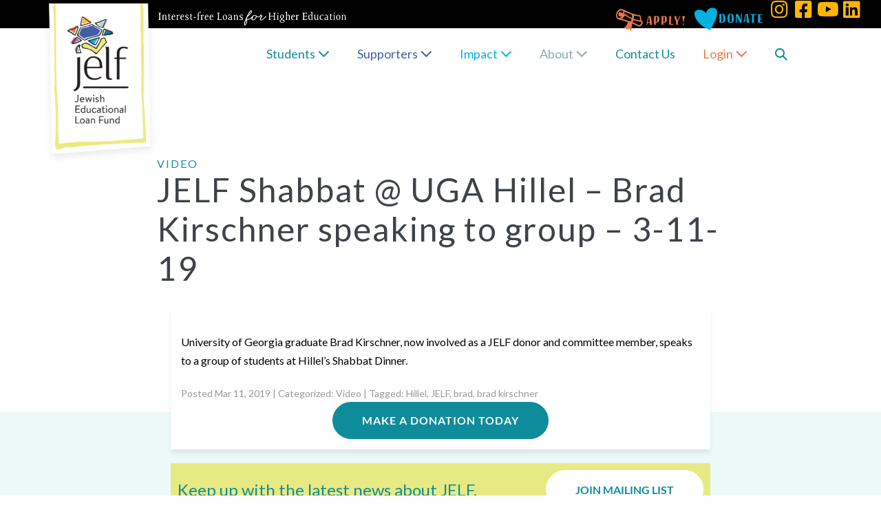

--- FILE ---
content_type: text/html; charset=UTF-8
request_url: https://jelf.org/jelf-shabbat-uga-hillel-brad-kirschner-speaking-to-group-3-11-19-2/
body_size: 24443
content:
<!DOCTYPE html>

<html lang="en-US">

<head>
	<meta charset="UTF-8">
	<meta name="viewport" content="width=device-width, initial-scale=1">
	<link rel="profile" href="https://gmpg.org/xfn/11">
	<title>JELF Shabbat @ UGA Hillel - Brad Kirschner speaking to group - 3-11-19</title>
<meta name="dc.title" content="JELF Shabbat @ UGA Hillel - Brad Kirschner speaking to group - 3-11-19">
<meta name="dc.description" content="University of Georgia graduate Brad Kirschner, now involved as a JELF donor and committee member, speaks to a group of students at Hillel&#039;s Shabbat Dinner.">
<meta name="dc.relation" content="https://jelf.org/jelf-shabbat-uga-hillel-brad-kirschner-speaking-to-group-3-11-19-2/">
<meta name="dc.source" content="https://jelf.org/">
<meta name="dc.language" content="en_US">
<meta name="description" content="University of Georgia graduate Brad Kirschner, now involved as a JELF donor and committee member, speaks to a group of students at Hillel&#039;s Shabbat Dinner.">
<meta name="robots" content="index, follow, max-snippet:-1, max-image-preview:large, max-video-preview:-1">
<link rel="canonical" href="https://jelf.org/jelf-shabbat-uga-hillel-brad-kirschner-speaking-to-group-3-11-19-2/">
<meta property="og:url" content="https://jelf.org/jelf-shabbat-uga-hillel-brad-kirschner-speaking-to-group-3-11-19-2/">
<meta property="og:site_name" content="Jewish Education Loan Fund">
<meta property="og:locale" content="en_US">
<meta property="og:type" content="article">
<meta property="article:author" content="https://www.facebook.com/jelfloans/">
<meta property="article:publisher" content="https://www.facebook.com/jelfloans/">
<meta property="article:section" content="Video">
<meta property="article:tag" content="brad">
<meta property="article:tag" content="brad kirschner">
<meta property="article:tag" content="Hillel">
<meta property="article:tag" content="JELF">
<meta property="article:tag" content="jelfies">
<meta property="article:tag" content="kirschner">
<meta property="article:tag" content="Shabbat">
<meta property="article:tag" content="UGA">
<meta property="article:tag" content="uga hillel">
<meta property="article:tag" content="Video">
<meta property="og:title" content="JELF Shabbat @ UGA Hillel - Brad Kirschner speaking to group - 3-11-19">
<meta property="og:description" content="University of Georgia graduate Brad Kirschner, now involved as a JELF donor and committee member, speaks to a group of students at Hillel&#039;s Shabbat Dinner.">
<meta property="og:image" content="https://jelf.org/wp-content/uploads/2022/09/30.png">
<meta property="og:image:secure_url" content="https://jelf.org/wp-content/uploads/2022/09/30.png">
<meta property="og:image:width" content="1280">
<meta property="og:image:height" content="720">
<meta property="og:image:alt" content="30">


<link rel="alternate" type="application/rss+xml" title="Jewish Education Loan Fund &raquo; Feed" href="https://jelf.org/feed/" />
<link rel="alternate" type="application/rss+xml" title="Jewish Education Loan Fund &raquo; Comments Feed" href="https://jelf.org/comments/feed/" />
<link rel="alternate" type="application/rss+xml" title="Jewish Education Loan Fund &raquo; JELF Shabbat @ UGA Hillel &#8211; Brad Kirschner speaking to group &#8211; 3-11-19 Comments Feed" href="https://jelf.org/jelf-shabbat-uga-hillel-brad-kirschner-speaking-to-group-3-11-19-2/feed/" />
<link rel="alternate" title="oEmbed (JSON)" type="application/json+oembed" href="https://jelf.org/wp-json/oembed/1.0/embed?url=https%3A%2F%2Fjelf.org%2Fjelf-shabbat-uga-hillel-brad-kirschner-speaking-to-group-3-11-19-2%2F" />
<link rel="alternate" title="oEmbed (XML)" type="text/xml+oembed" href="https://jelf.org/wp-json/oembed/1.0/embed?url=https%3A%2F%2Fjelf.org%2Fjelf-shabbat-uga-hillel-brad-kirschner-speaking-to-group-3-11-19-2%2F&#038;format=xml" />
<link rel="preload" href="https://jelf.org/wp-content/plugins/bb-plugin/fonts/fontawesome/5.15.4/webfonts/fa-brands-400.woff2" as="font" type="font/woff2" crossorigin="anonymous">
<link rel="preload" href="https://jelf.org/wp-content/plugins/bb-plugin/fonts/fontawesome/5.15.4/webfonts/fa-solid-900.woff2" as="font" type="font/woff2" crossorigin="anonymous">
<link rel="preload" href="https://jelf.org/wp-content/plugins/bb-plugin/fonts/fontawesome/5.15.4/webfonts/fa-regular-400.woff2" as="font" type="font/woff2" crossorigin="anonymous">
		<style class="wpbf-google-fonts">@font-face{font-family:'Lato';font-style:normal;font-weight:400;font-display:swap;src:url(https://jelf.org/wp-content/fonts/lato/S6uyw4BMUTPHjxAwXjeu.woff2) format('woff2');unicode-range:U+0100-02AF,U+0304,U+0308,U+0329,U+1E00-1E9F,U+1EF2-1EFF,U+2020,U+20A0-20AB,U+20AD-20C0,U+2113,U+2C60-2C7F,U+A720-A7FF;}@font-face{font-family:'Lato';font-style:normal;font-weight:400;font-display:swap;src:url(https://jelf.org/wp-content/fonts/lato/S6uyw4BMUTPHjx4wXg.woff2) format('woff2');unicode-range:U+0000-00FF,U+0131,U+0152-0153,U+02BB-02BC,U+02C6,U+02DA,U+02DC,U+0304,U+0308,U+0329,U+2000-206F,U+2074,U+20AC,U+2122,U+2191,U+2193,U+2212,U+2215,U+FEFF,U+FFFD;}@font-face{font-family:'Lato';font-style:normal;font-weight:700;font-display:swap;src:url(https://jelf.org/wp-content/fonts/lato/S6u9w4BMUTPHh6UVSwaPGR_p.woff2) format('woff2');unicode-range:U+0100-02AF,U+0304,U+0308,U+0329,U+1E00-1E9F,U+1EF2-1EFF,U+2020,U+20A0-20AB,U+20AD-20C0,U+2113,U+2C60-2C7F,U+A720-A7FF;}@font-face{font-family:'Lato';font-style:normal;font-weight:700;font-display:swap;src:url(https://jelf.org/wp-content/fonts/lato/S6u9w4BMUTPHh6UVSwiPGQ.woff2) format('woff2');unicode-range:U+0000-00FF,U+0131,U+0152-0153,U+02BB-02BC,U+02C6,U+02DA,U+02DC,U+0304,U+0308,U+0329,U+2000-206F,U+2074,U+20AC,U+2122,U+2191,U+2193,U+2212,U+2215,U+FEFF,U+FFFD;}</style>
		<style id='wp-img-auto-sizes-contain-inline-css'>
img:is([sizes=auto i],[sizes^="auto," i]){contain-intrinsic-size:3000px 1500px}
/*# sourceURL=wp-img-auto-sizes-contain-inline-css */
</style>
<style id='wp-block-library-inline-css'>
:root{--wp-block-synced-color:#7a00df;--wp-block-synced-color--rgb:122,0,223;--wp-bound-block-color:var(--wp-block-synced-color);--wp-editor-canvas-background:#ddd;--wp-admin-theme-color:#007cba;--wp-admin-theme-color--rgb:0,124,186;--wp-admin-theme-color-darker-10:#006ba1;--wp-admin-theme-color-darker-10--rgb:0,107,160.5;--wp-admin-theme-color-darker-20:#005a87;--wp-admin-theme-color-darker-20--rgb:0,90,135;--wp-admin-border-width-focus:2px}@media (min-resolution:192dpi){:root{--wp-admin-border-width-focus:1.5px}}.wp-element-button{cursor:pointer}:root .has-very-light-gray-background-color{background-color:#eee}:root .has-very-dark-gray-background-color{background-color:#313131}:root .has-very-light-gray-color{color:#eee}:root .has-very-dark-gray-color{color:#313131}:root .has-vivid-green-cyan-to-vivid-cyan-blue-gradient-background{background:linear-gradient(135deg,#00d084,#0693e3)}:root .has-purple-crush-gradient-background{background:linear-gradient(135deg,#34e2e4,#4721fb 50%,#ab1dfe)}:root .has-hazy-dawn-gradient-background{background:linear-gradient(135deg,#faaca8,#dad0ec)}:root .has-subdued-olive-gradient-background{background:linear-gradient(135deg,#fafae1,#67a671)}:root .has-atomic-cream-gradient-background{background:linear-gradient(135deg,#fdd79a,#004a59)}:root .has-nightshade-gradient-background{background:linear-gradient(135deg,#330968,#31cdcf)}:root .has-midnight-gradient-background{background:linear-gradient(135deg,#020381,#2874fc)}:root{--wp--preset--font-size--normal:16px;--wp--preset--font-size--huge:42px}.has-regular-font-size{font-size:1em}.has-larger-font-size{font-size:2.625em}.has-normal-font-size{font-size:var(--wp--preset--font-size--normal)}.has-huge-font-size{font-size:var(--wp--preset--font-size--huge)}.has-text-align-center{text-align:center}.has-text-align-left{text-align:left}.has-text-align-right{text-align:right}.has-fit-text{white-space:nowrap!important}#end-resizable-editor-section{display:none}.aligncenter{clear:both}.items-justified-left{justify-content:flex-start}.items-justified-center{justify-content:center}.items-justified-right{justify-content:flex-end}.items-justified-space-between{justify-content:space-between}.screen-reader-text{border:0;clip-path:inset(50%);height:1px;margin:-1px;overflow:hidden;padding:0;position:absolute;width:1px;word-wrap:normal!important}.screen-reader-text:focus{background-color:#ddd;clip-path:none;color:#444;display:block;font-size:1em;height:auto;left:5px;line-height:normal;padding:15px 23px 14px;text-decoration:none;top:5px;width:auto;z-index:100000}html :where(.has-border-color){border-style:solid}html :where([style*=border-top-color]){border-top-style:solid}html :where([style*=border-right-color]){border-right-style:solid}html :where([style*=border-bottom-color]){border-bottom-style:solid}html :where([style*=border-left-color]){border-left-style:solid}html :where([style*=border-width]){border-style:solid}html :where([style*=border-top-width]){border-top-style:solid}html :where([style*=border-right-width]){border-right-style:solid}html :where([style*=border-bottom-width]){border-bottom-style:solid}html :where([style*=border-left-width]){border-left-style:solid}html :where(img[class*=wp-image-]){height:auto;max-width:100%}:where(figure){margin:0 0 1em}html :where(.is-position-sticky){--wp-admin--admin-bar--position-offset:var(--wp-admin--admin-bar--height,0px)}@media screen and (max-width:600px){html :where(.is-position-sticky){--wp-admin--admin-bar--position-offset:0px}}

/*# sourceURL=wp-block-library-inline-css */
</style><style id='wp-block-paragraph-inline-css'>
.is-small-text{font-size:.875em}.is-regular-text{font-size:1em}.is-large-text{font-size:2.25em}.is-larger-text{font-size:3em}.has-drop-cap:not(:focus):first-letter{float:left;font-size:8.4em;font-style:normal;font-weight:100;line-height:.68;margin:.05em .1em 0 0;text-transform:uppercase}body.rtl .has-drop-cap:not(:focus):first-letter{float:none;margin-left:.1em}p.has-drop-cap.has-background{overflow:hidden}:root :where(p.has-background){padding:1.25em 2.375em}:where(p.has-text-color:not(.has-link-color)) a{color:inherit}p.has-text-align-left[style*="writing-mode:vertical-lr"],p.has-text-align-right[style*="writing-mode:vertical-rl"]{rotate:180deg}
/*# sourceURL=https://jelf.org/wp-includes/blocks/paragraph/style.min.css */
</style>
<style id='global-styles-inline-css'>
:root{--wp--preset--aspect-ratio--square: 1;--wp--preset--aspect-ratio--4-3: 4/3;--wp--preset--aspect-ratio--3-4: 3/4;--wp--preset--aspect-ratio--3-2: 3/2;--wp--preset--aspect-ratio--2-3: 2/3;--wp--preset--aspect-ratio--16-9: 16/9;--wp--preset--aspect-ratio--9-16: 9/16;--wp--preset--color--black: #000000;--wp--preset--color--cyan-bluish-gray: #abb8c3;--wp--preset--color--white: #ffffff;--wp--preset--color--pale-pink: #f78da7;--wp--preset--color--vivid-red: #cf2e2e;--wp--preset--color--luminous-vivid-orange: #ff6900;--wp--preset--color--luminous-vivid-amber: #fcb900;--wp--preset--color--light-green-cyan: #7bdcb5;--wp--preset--color--vivid-green-cyan: #00d084;--wp--preset--color--pale-cyan-blue: #8ed1fc;--wp--preset--color--vivid-cyan-blue: #0693e3;--wp--preset--color--vivid-purple: #9b51e0;--wp--preset--gradient--vivid-cyan-blue-to-vivid-purple: linear-gradient(135deg,rgb(6,147,227) 0%,rgb(155,81,224) 100%);--wp--preset--gradient--light-green-cyan-to-vivid-green-cyan: linear-gradient(135deg,rgb(122,220,180) 0%,rgb(0,208,130) 100%);--wp--preset--gradient--luminous-vivid-amber-to-luminous-vivid-orange: linear-gradient(135deg,rgb(252,185,0) 0%,rgb(255,105,0) 100%);--wp--preset--gradient--luminous-vivid-orange-to-vivid-red: linear-gradient(135deg,rgb(255,105,0) 0%,rgb(207,46,46) 100%);--wp--preset--gradient--very-light-gray-to-cyan-bluish-gray: linear-gradient(135deg,rgb(238,238,238) 0%,rgb(169,184,195) 100%);--wp--preset--gradient--cool-to-warm-spectrum: linear-gradient(135deg,rgb(74,234,220) 0%,rgb(151,120,209) 20%,rgb(207,42,186) 40%,rgb(238,44,130) 60%,rgb(251,105,98) 80%,rgb(254,248,76) 100%);--wp--preset--gradient--blush-light-purple: linear-gradient(135deg,rgb(255,206,236) 0%,rgb(152,150,240) 100%);--wp--preset--gradient--blush-bordeaux: linear-gradient(135deg,rgb(254,205,165) 0%,rgb(254,45,45) 50%,rgb(107,0,62) 100%);--wp--preset--gradient--luminous-dusk: linear-gradient(135deg,rgb(255,203,112) 0%,rgb(199,81,192) 50%,rgb(65,88,208) 100%);--wp--preset--gradient--pale-ocean: linear-gradient(135deg,rgb(255,245,203) 0%,rgb(182,227,212) 50%,rgb(51,167,181) 100%);--wp--preset--gradient--electric-grass: linear-gradient(135deg,rgb(202,248,128) 0%,rgb(113,206,126) 100%);--wp--preset--gradient--midnight: linear-gradient(135deg,rgb(2,3,129) 0%,rgb(40,116,252) 100%);--wp--preset--font-size--small: 14px;--wp--preset--font-size--medium: 20px;--wp--preset--font-size--large: 20px;--wp--preset--font-size--x-large: 42px;--wp--preset--font-size--tiny: 12px;--wp--preset--font-size--regular: 16px;--wp--preset--font-size--larger: 32px;--wp--preset--font-size--extra: 44px;--wp--preset--spacing--20: 0.44rem;--wp--preset--spacing--30: 0.67rem;--wp--preset--spacing--40: 1rem;--wp--preset--spacing--50: 1.5rem;--wp--preset--spacing--60: 2.25rem;--wp--preset--spacing--70: 3.38rem;--wp--preset--spacing--80: 5.06rem;--wp--preset--shadow--natural: 6px 6px 9px rgba(0, 0, 0, 0.2);--wp--preset--shadow--deep: 12px 12px 50px rgba(0, 0, 0, 0.4);--wp--preset--shadow--sharp: 6px 6px 0px rgba(0, 0, 0, 0.2);--wp--preset--shadow--outlined: 6px 6px 0px -3px rgb(255, 255, 255), 6px 6px rgb(0, 0, 0);--wp--preset--shadow--crisp: 6px 6px 0px rgb(0, 0, 0);}:root { --wp--style--global--content-size: 1000px;--wp--style--global--wide-size: 1400px; }:where(body) { margin: 0; }.wp-site-blocks > .alignleft { float: left; margin-right: 2em; }.wp-site-blocks > .alignright { float: right; margin-left: 2em; }.wp-site-blocks > .aligncenter { justify-content: center; margin-left: auto; margin-right: auto; }:where(.wp-site-blocks) > * { margin-block-start: 24px; margin-block-end: 0; }:where(.wp-site-blocks) > :first-child { margin-block-start: 0; }:where(.wp-site-blocks) > :last-child { margin-block-end: 0; }:root { --wp--style--block-gap: 24px; }:root :where(.is-layout-flow) > :first-child{margin-block-start: 0;}:root :where(.is-layout-flow) > :last-child{margin-block-end: 0;}:root :where(.is-layout-flow) > *{margin-block-start: 24px;margin-block-end: 0;}:root :where(.is-layout-constrained) > :first-child{margin-block-start: 0;}:root :where(.is-layout-constrained) > :last-child{margin-block-end: 0;}:root :where(.is-layout-constrained) > *{margin-block-start: 24px;margin-block-end: 0;}:root :where(.is-layout-flex){gap: 24px;}:root :where(.is-layout-grid){gap: 24px;}.is-layout-flow > .alignleft{float: left;margin-inline-start: 0;margin-inline-end: 2em;}.is-layout-flow > .alignright{float: right;margin-inline-start: 2em;margin-inline-end: 0;}.is-layout-flow > .aligncenter{margin-left: auto !important;margin-right: auto !important;}.is-layout-constrained > .alignleft{float: left;margin-inline-start: 0;margin-inline-end: 2em;}.is-layout-constrained > .alignright{float: right;margin-inline-start: 2em;margin-inline-end: 0;}.is-layout-constrained > .aligncenter{margin-left: auto !important;margin-right: auto !important;}.is-layout-constrained > :where(:not(.alignleft):not(.alignright):not(.alignfull)){max-width: var(--wp--style--global--content-size);margin-left: auto !important;margin-right: auto !important;}.is-layout-constrained > .alignwide{max-width: var(--wp--style--global--wide-size);}body .is-layout-flex{display: flex;}.is-layout-flex{flex-wrap: wrap;align-items: center;}.is-layout-flex > :is(*, div){margin: 0;}body .is-layout-grid{display: grid;}.is-layout-grid > :is(*, div){margin: 0;}body{padding-top: 0px;padding-right: 0px;padding-bottom: 0px;padding-left: 0px;}a:where(:not(.wp-element-button)){text-decoration: underline;}:root :where(.wp-element-button, .wp-block-button__link){background-color: #32373c;border-width: 0;color: #fff;font-family: inherit;font-size: inherit;font-style: inherit;font-weight: inherit;letter-spacing: inherit;line-height: inherit;padding-top: calc(0.667em + 2px);padding-right: calc(1.333em + 2px);padding-bottom: calc(0.667em + 2px);padding-left: calc(1.333em + 2px);text-decoration: none;text-transform: inherit;}.has-black-color{color: var(--wp--preset--color--black) !important;}.has-cyan-bluish-gray-color{color: var(--wp--preset--color--cyan-bluish-gray) !important;}.has-white-color{color: var(--wp--preset--color--white) !important;}.has-pale-pink-color{color: var(--wp--preset--color--pale-pink) !important;}.has-vivid-red-color{color: var(--wp--preset--color--vivid-red) !important;}.has-luminous-vivid-orange-color{color: var(--wp--preset--color--luminous-vivid-orange) !important;}.has-luminous-vivid-amber-color{color: var(--wp--preset--color--luminous-vivid-amber) !important;}.has-light-green-cyan-color{color: var(--wp--preset--color--light-green-cyan) !important;}.has-vivid-green-cyan-color{color: var(--wp--preset--color--vivid-green-cyan) !important;}.has-pale-cyan-blue-color{color: var(--wp--preset--color--pale-cyan-blue) !important;}.has-vivid-cyan-blue-color{color: var(--wp--preset--color--vivid-cyan-blue) !important;}.has-vivid-purple-color{color: var(--wp--preset--color--vivid-purple) !important;}.has-black-background-color{background-color: var(--wp--preset--color--black) !important;}.has-cyan-bluish-gray-background-color{background-color: var(--wp--preset--color--cyan-bluish-gray) !important;}.has-white-background-color{background-color: var(--wp--preset--color--white) !important;}.has-pale-pink-background-color{background-color: var(--wp--preset--color--pale-pink) !important;}.has-vivid-red-background-color{background-color: var(--wp--preset--color--vivid-red) !important;}.has-luminous-vivid-orange-background-color{background-color: var(--wp--preset--color--luminous-vivid-orange) !important;}.has-luminous-vivid-amber-background-color{background-color: var(--wp--preset--color--luminous-vivid-amber) !important;}.has-light-green-cyan-background-color{background-color: var(--wp--preset--color--light-green-cyan) !important;}.has-vivid-green-cyan-background-color{background-color: var(--wp--preset--color--vivid-green-cyan) !important;}.has-pale-cyan-blue-background-color{background-color: var(--wp--preset--color--pale-cyan-blue) !important;}.has-vivid-cyan-blue-background-color{background-color: var(--wp--preset--color--vivid-cyan-blue) !important;}.has-vivid-purple-background-color{background-color: var(--wp--preset--color--vivid-purple) !important;}.has-black-border-color{border-color: var(--wp--preset--color--black) !important;}.has-cyan-bluish-gray-border-color{border-color: var(--wp--preset--color--cyan-bluish-gray) !important;}.has-white-border-color{border-color: var(--wp--preset--color--white) !important;}.has-pale-pink-border-color{border-color: var(--wp--preset--color--pale-pink) !important;}.has-vivid-red-border-color{border-color: var(--wp--preset--color--vivid-red) !important;}.has-luminous-vivid-orange-border-color{border-color: var(--wp--preset--color--luminous-vivid-orange) !important;}.has-luminous-vivid-amber-border-color{border-color: var(--wp--preset--color--luminous-vivid-amber) !important;}.has-light-green-cyan-border-color{border-color: var(--wp--preset--color--light-green-cyan) !important;}.has-vivid-green-cyan-border-color{border-color: var(--wp--preset--color--vivid-green-cyan) !important;}.has-pale-cyan-blue-border-color{border-color: var(--wp--preset--color--pale-cyan-blue) !important;}.has-vivid-cyan-blue-border-color{border-color: var(--wp--preset--color--vivid-cyan-blue) !important;}.has-vivid-purple-border-color{border-color: var(--wp--preset--color--vivid-purple) !important;}.has-vivid-cyan-blue-to-vivid-purple-gradient-background{background: var(--wp--preset--gradient--vivid-cyan-blue-to-vivid-purple) !important;}.has-light-green-cyan-to-vivid-green-cyan-gradient-background{background: var(--wp--preset--gradient--light-green-cyan-to-vivid-green-cyan) !important;}.has-luminous-vivid-amber-to-luminous-vivid-orange-gradient-background{background: var(--wp--preset--gradient--luminous-vivid-amber-to-luminous-vivid-orange) !important;}.has-luminous-vivid-orange-to-vivid-red-gradient-background{background: var(--wp--preset--gradient--luminous-vivid-orange-to-vivid-red) !important;}.has-very-light-gray-to-cyan-bluish-gray-gradient-background{background: var(--wp--preset--gradient--very-light-gray-to-cyan-bluish-gray) !important;}.has-cool-to-warm-spectrum-gradient-background{background: var(--wp--preset--gradient--cool-to-warm-spectrum) !important;}.has-blush-light-purple-gradient-background{background: var(--wp--preset--gradient--blush-light-purple) !important;}.has-blush-bordeaux-gradient-background{background: var(--wp--preset--gradient--blush-bordeaux) !important;}.has-luminous-dusk-gradient-background{background: var(--wp--preset--gradient--luminous-dusk) !important;}.has-pale-ocean-gradient-background{background: var(--wp--preset--gradient--pale-ocean) !important;}.has-electric-grass-gradient-background{background: var(--wp--preset--gradient--electric-grass) !important;}.has-midnight-gradient-background{background: var(--wp--preset--gradient--midnight) !important;}.has-small-font-size{font-size: var(--wp--preset--font-size--small) !important;}.has-medium-font-size{font-size: var(--wp--preset--font-size--medium) !important;}.has-large-font-size{font-size: var(--wp--preset--font-size--large) !important;}.has-x-large-font-size{font-size: var(--wp--preset--font-size--x-large) !important;}.has-tiny-font-size{font-size: var(--wp--preset--font-size--tiny) !important;}.has-regular-font-size{font-size: var(--wp--preset--font-size--regular) !important;}.has-larger-font-size{font-size: var(--wp--preset--font-size--larger) !important;}.has-extra-font-size{font-size: var(--wp--preset--font-size--extra) !important;}
/*# sourceURL=global-styles-inline-css */
</style>

<link rel='stylesheet' id='font-awesome-5-css' href='https://jelf.org/wp-content/plugins/bb-plugin/fonts/fontawesome/5.15.4/css/all.min.css?ver=2.9.4.2' media='all' />
<link rel='stylesheet' id='pp-jquery-fancybox-css' href='https://jelf.org/wp-content/plugins/bbpowerpack/assets/css/jquery.fancybox.min.css?ver=3.5.4' media='all' />
<link rel='stylesheet' id='icon-1664324344-css' href='https://jelf.org/wp-content/uploads/bb-plugin/icons/icon-1664324344/style.css?ver=2.9.4.2' media='all' />
<link rel='stylesheet' id='jquery-magnificpopup-css' href='https://jelf.org/wp-content/plugins/bb-plugin/css/jquery.magnificpopup.min.css?ver=2.9.4.2' media='all' />
<link rel='stylesheet' id='fl-builder-layout-bundle-a04831e7c9a66f884348b48ce4746683-css' href='https://jelf.org/wp-content/uploads/bb-plugin/cache/a04831e7c9a66f884348b48ce4746683-layout-bundle.css?ver=2.9.4.2-1.5.2.1-20251125200437' media='all' />
<link rel='stylesheet' id='wpbf-icon-font-css' href='https://jelf.org/wp-content/themes/page-builder-framework/css/min/iconfont-min.css?ver=2.11.8' media='all' />
<link rel='stylesheet' id='wpbf-style-css' href='https://jelf.org/wp-content/themes/page-builder-framework/css/min/style-min.css?ver=2.11.8' media='all' />
<link rel='stylesheet' id='wpbf-responsive-css' href='https://jelf.org/wp-content/themes/page-builder-framework/css/min/responsive-min.css?ver=2.11.8' media='all' />
<link rel='stylesheet' id='wpbf-premium-css' href='https://jelf.org/wp-content/plugins/wpbf-premium/css/wpbf-premium.css?ver=2.10.3' media='all' />
<style id='wpbf-premium-inline-css'>
@media screen and (max-width:480px){body{font-size:16px;}}.wpbf-menu .sub-menu,.wpbf-mobile-menu .sub-menu{letter-spacing:0.5px;text-transform:uppercase;}h1,h2,h3,h4,h5,h6{letter-spacing:2px;}h1{font-size:32px;}@media screen and (max-width:480px){h1{font-size:36px;}}h2{letter-spacing:1px;text-transform:none;}h2{color:#000000;}@media screen and (max-width:480px){h2{font-size:28px;}}h3{letter-spacing:0px;text-transform:none;}h3{color:#118c9b;}@media screen and (max-width:480px){h3{font-size:24px;}}h4{letter-spacing:0px;text-transform:none;}h4{color:#0f8c9b;}h4{font-size:26px;}body,button,input,optgroup,select,textarea,h1,h2,h3,h4,h5,h6{font-family:Lato;}body{color:#000000;}.wpbf-menu,.wpbf-mobile-menu{font-family:Lato;}.wpbf-menu .sub-menu,.wpbf-mobile-menu .sub-menu{font-family:Lato;font-weight:400;font-style:normal;}h1,h2,h3,h4,h5,h6{font-family:SofaSans;font-weight:200;font-style:normal;}h2{font-family:Lato;font-weight:400;font-style:normal;}h3{font-family:Lato;font-weight:400;font-style:normal;}h4{font-family:SofaSans;font-weight:600;font-style:normal;}a{color:#0f8c9b;}.bypostauthor{border-color:#0f8c9b;}.wpbf-button-primary{background:#0f8c9b;}a:hover{color:#0f8c9b;}.wpbf-button-primary:hover{background:#0f8c9b;}.wpbf-menu > .current-menu-item > a{color:#0f8c9b!important;}.wpbf-archive-content .wpbf-post{text-align:left;}.wpbf-navigation .wpbf-2-3{width:22%;}.wpbf-navigation .wpbf-1-3{width:78%;}.wpbf-logo img,.wpbf-mobile-logo img{width:150px;}.wpbf-nav-wrapper{max-width:100%;}.wpbf-nav-wrapper{padding-top:12px;padding-bottom:12px;}.wpbf-navigation:not(.wpbf-navigation-transparent):not(.wpbf-navigation-active){background-color:#ffffff;}.wpbf-navigation .wpbf-menu a,.wpbf-mobile-menu a{font-size:18px;}.wpbf-sub-menu > .menu-item-has-children:not(.wpbf-mega-menu) .sub-menu{width:188px;}.wpbf-navigation .wpbf-menu .sub-menu a{font-size:14px;}.wpbf-mobile-menu .menu-item{border-top-color:#ffffff;}.wpbf-mobile-menu > .menu-item:last-child{border-bottom-color:#ffffff;}.wpbf-mobile-nav-item{color:#000000;font-size:25px;}.wpbf-mobile-nav-item a{color:#000000;}.wpbf-mobile-menu a,.wpbf-mobile-menu .menu-item-has-children .wpbf-submenu-toggle{font-size:24px;}.wpbf-mobile-menu .sub-menu a{padding-left:45px;}.wpbf-mobile-menu .sub-menu a,.wpbf-mobile-menu .sub-menu .menu-item-has-children .wpbf-submenu-toggle{font-size:14px;}.wpbf-navigation-active,.wpbf-navigation-active .wpbf-mobile-nav-wrapper{background-color:#ffffff;}.wpbf-navigation.wpbf-navigation-active{box-shadow:0px 0px 5px 0px #ecf6f5;}
/*# sourceURL=wpbf-premium-inline-css */
</style>
<link rel='stylesheet' id='wpbf-style-child-css' href='https://jelf.org/wp-content/themes/page-builder-framework-child/style.css?ver=1.2' media='all' />
<link rel='stylesheet' id='uikitcss-css' href='https://jelf.org/wp-content/plugins/toolbox/src/uikit/css/bbuikit.theme.min.css?ver=1.4.5' media='all' />
<link rel='stylesheet' id='pp-animate-css' href='https://jelf.org/wp-content/plugins/bbpowerpack/assets/css/animate.min.css?ver=3.5.1' media='all' />
<link rel='stylesheet' id='faithmade-css' href='https://jelf.org/wp-content/uploads/faithmade_css/faithmade.css?ver=1686586908' media='all' />
<link rel='stylesheet' id='fl-builder-google-fonts-2b03fe8c57586473f2224fb4665b0e76-css' href='https://jelf.org/wp-content/cache/perfmatters/jelf.org/fonts/1c86c042e621.google-fonts.min.css' media='all' />
<link rel='stylesheet' id='microthemer-css' href='https://jelf.org/wp-content/micro-themes/active-styles.css?mts=3553&#038;ver=6.9' media='all' />
<script src="https://jelf.org/wp-includes/js/jquery/jquery.min.js?ver=3.7.1" id="jquery-core-js"></script>
<script src="https://jelf.org/wp-includes/js/jquery/jquery-migrate.min.js?ver=3.4.1" id="jquery-migrate-js" defer></script>
<script src="https://jelf.org/wp-content/plugins/toolbox/src/uikit/js/uikit.min.js?ver=1.4.5" id="uikitjs-js" defer></script>
<script src="https://jelf.org/wp-content/plugins/toolbox/src/uikit/js/uikit-icons.min.js?ver=1.4.5" id="uikiticons-js" defer></script>
<link rel="https://api.w.org/" href="https://jelf.org/wp-json/" /><link rel="alternate" title="JSON" type="application/json" href="https://jelf.org/wp-json/wp/v2/posts/12041" />		<script>
			var bb_powerpack = {
				version: '2.40.10',
				getAjaxUrl: function() { return atob( 'aHR0cHM6Ly9qZWxmLm9yZy93cC1hZG1pbi9hZG1pbi1hamF4LnBocA==' ); },
				callback: function() {},
				mapMarkerData: {},
				post_id: '12041',
				search_term: '',
				current_page: 'https://jelf.org/jelf-shabbat-uga-hillel-brad-kirschner-speaking-to-group-3-11-19-2/',
				conditionals: {
					is_front_page: false,
					is_home: false,
					is_archive: false,
					current_post_type: '',
					is_tax: false,
										is_author: false,
					current_author: false,
					is_search: false,
									}
			};
		</script>
		<!-- Google Tag Manager -->
<script>(function(w,d,s,l,i){w[l]=w[l]||[];w[l].push({'gtm.start':
new Date().getTime(),event:'gtm.js'});var f=d.getElementsByTagName(s)[0],
j=d.createElement(s),dl=l!='dataLayer'?'&l='+l:'';j.async=true;j.src=
'https://www.googletagmanager.com/gtm.js?id='+i+dl;f.parentNode.insertBefore(j,f);
})(window,document,'script','dataLayer','GTM-PMBKBRB');</script>
<!-- End Google Tag Manager -->

<meta name="google-site-verification" content="7Vxi00D6vkvoowasXeGtjDN48Cm2vFJ5EcH7joIDHNU" /><link rel="pingback" href="https://jelf.org/xmlrpc.php"><meta name="theme-color" content="#0f8c9b"><link rel="icon" href="https://jelf.org/wp-content/uploads/2019/07/JELF-mark-favicon_res-5-150x150.png" sizes="32x32" />
<link rel="icon" href="https://jelf.org/wp-content/uploads/2019/07/JELF-mark-favicon_res-5.png" sizes="192x192" />
<link rel="apple-touch-icon" href="https://jelf.org/wp-content/uploads/2019/07/JELF-mark-favicon_res-5.png" />
<meta name="msapplication-TileImage" content="https://jelf.org/wp-content/uploads/2019/07/JELF-mark-favicon_res-5.png" />
<noscript><style>.perfmatters-lazy[data-src]{display:none !important;}</style></noscript><style>.perfmatters-lazy-youtube{position:relative;width:100%;max-width:100%;height:0;padding-bottom:56.23%;overflow:hidden}.perfmatters-lazy-youtube img{position:absolute;top:0;right:0;bottom:0;left:0;display:block;width:100%;max-width:100%;height:auto;margin:auto;border:none;cursor:pointer;transition:.5s all;-webkit-transition:.5s all;-moz-transition:.5s all}.perfmatters-lazy-youtube img:hover{-webkit-filter:brightness(75%)}.perfmatters-lazy-youtube .play{position:absolute;top:50%;left:50%;right:auto;width:68px;height:48px;margin-left:-34px;margin-top:-24px;background:url(https://jelf.org/wp-content/plugins/perfmatters/img/youtube.svg) no-repeat;background-position:center;background-size:cover;pointer-events:none;filter:grayscale(1)}.perfmatters-lazy-youtube:hover .play{filter:grayscale(0)}.perfmatters-lazy-youtube iframe{position:absolute;top:0;left:0;width:100%;height:100%;z-index:99}</style><link rel='stylesheet' id='lity-css' href='https://jelf.org/wp-content/plugins/fluentformpro/public/libs/lity/lity.min.css?ver=2.3.1' media='all' />
<link rel='stylesheet' id='fluent-form-styles-css' href='https://jelf.org/wp-content/plugins/fluentform/assets/css/fluent-forms-public.css?ver=6.1.12' media='all' />
<link rel='stylesheet' id='fluentform-public-default-css' href='https://jelf.org/wp-content/plugins/fluentform/assets/css/fluentform-public-default.css?ver=6.1.12' media='all' />
</head>

<body class="wp-singular post-template-default single single-post postid-12041 single-format-standard wp-custom-logo wp-theme-page-builder-framework wp-child-theme-page-builder-framework-child fl-builder-2-9-4-2 fl-themer-1-5-2-1-20251125200437 fl-no-js fl-theme-builder-singular fl-theme-builder-singular-post-jelfie-copy fl-theme-builder-part fl-theme-builder-part-top-bar fl-theme-builder-footer fl-theme-builder-footer-footer mtp-12041 mtp-post-jelf-shabbat-uga-hillel-brad-kirschner-speaking-to-group-3-11-19-2 wpbf wpbf-jelf-shabbat-uga-hillel-brad-kirschner-speaking-to-group-3-11-19-2 wpbf-no-sidebar wpbf-full-width" itemscope="itemscope" itemtype="https://schema.org/Blog">

	<a class="screen-reader-text skip-link" href="#content" title="Skip to content">Skip to content</a>

	<!-- Google Tag Manager (noscript) -->
<noscript><iframe src="https://www.googletagmanager.com/ns.html?id=GTM-PMBKBRB"
height="0" width="0" style="display:none;visibility:hidden"></iframe></noscript>
<!-- End Google Tag Manager (noscript) -->
	
	<div id="container" class="hfeed wpbf-page">

		<div class="fl-builder-content fl-builder-content-10821 fl-builder-global-templates-locked" data-post-id="10821" data-type="part"><div class="fl-row fl-row-full-width fl-row-bg-color fl-node-qiy5d962xjkl fl-row-default-height fl-row-align-center" data-node="qiy5d962xjkl">
	<div class="fl-row-content-wrap">
						<div class="fl-row-content fl-row-full-width fl-node-content">
		
<div class="fl-col-group fl-node-56lwjg1r7bxz" data-node="56lwjg1r7bxz">
			<div class="fl-col fl-node-kihtyqrfg1u6 fl-col-bg-color fl-col-has-cols" data-node="kihtyqrfg1u6">
	<div class="fl-col-content fl-node-content">
<div class="fl-col-group fl-node-jo72gf4t8rbq fl-col-group-nested" data-node="jo72gf4t8rbq">
			<div class="fl-col fl-node-2hw79v5x8zk1 fl-col-bg-color uk-flex uk-flex-right uk-flex-middle top-bar-right-col" data-node="2hw79v5x8zk1">
	<div class="fl-col-content fl-node-content"><div  class="fl-module fl-module-box fl-node-b02u85z6qp4c" data-node="b02u85z6qp4c">
	<div class="fl-module fl-module-button-group fl-node-iplqemf1rnuy top-bar-btn-group" data-node="iplqemf1rnuy">
	<div class="fl-module-content fl-node-content">
		<div class="fl-button-group fl-button-group-layout-horizontal fl-button-group-width-">
	<div class="fl-button-group-buttons" role="group" aria-label="">
		<div id="fl-button-group-button-iplqemf1rnuy-0" class="fl-button-group-button fl-button-group-button-iplqemf1rnuy-0"><div  class="fl-button-wrap fl-button-width-full fl-button-has-icon" id="fl-node-iplqemf1rnuy-0">
			<a href="/app" target="_self" class="fl-button">
					<i class="fl-button-icon fl-button-icon-before jelf-icon jelf-iconDiploma-Pink" aria-hidden="true"></i>
						<span class="fl-button-text">Apply!</span>
					</a>
	</div>
</div><div id="fl-button-group-button-iplqemf1rnuy-1" class="fl-button-group-button fl-button-group-button-iplqemf1rnuy-1"><div  class="fl-button-wrap fl-button-width-full fl-button-has-icon" id="fl-node-iplqemf1rnuy-1">
			<a href="/donate/#give-here" target="_blank" class="fl-button" rel="noopener" >
					<i class="fl-button-icon fl-button-icon-before jelf-icon jelf-iconHeart-Pink" aria-hidden="true"></i>
						<span class="fl-button-text">Donate</span>
					</a>
	</div>
</div>	</div>
</div>
	</div>
</div>
<div class="fl-module fl-module-pp-social-icons fl-node-4pbi523c91xq fl-visible-desktop fl-visible-large fl-visible-medium" data-node="4pbi523c91xq">
	<div class="fl-module-content fl-node-content">
		
<div class="pp-social-icons pp-social-icons-horizontal">
	<span class="pp-social-icon" itemscope itemtype="https://schema.org/Organization">
		<link itemprop="url" href="https://jelf.org">
		<a itemprop="sameAs" href="https://www.instagram.com/jelfloans/" target="_blank" title="Instagram" aria-label="Instagram" role="button" rel="noopener noreferrer external" >
							<i class="fab fa-instagram"></i>
					</a>
	</span>
		<span class="pp-social-icon" itemscope itemtype="https://schema.org/Organization">
		<link itemprop="url" href="https://jelf.org">
		<a itemprop="sameAs" href="https://www.facebook.com/jelfloans/" target="_blank" title="" aria-label="" role="button" rel="noopener noreferrer external" >
							<i class="fab fa-facebook-square"></i>
					</a>
	</span>
		<span class="pp-social-icon" itemscope itemtype="https://schema.org/Organization">
		<link itemprop="url" href="https://jelf.org">
		<a itemprop="sameAs" href="https://www.youtube.com/channel/UCZTURGaQWixcQYHoMOmz8FA" target="_blank" title="YouTube" aria-label="YouTube" role="button" rel="noopener noreferrer external" >
							<i class="fab fa-youtube"></i>
					</a>
	</span>
		<span class="pp-social-icon" itemscope itemtype="https://schema.org/Organization">
		<link itemprop="url" href="https://jelf.org">
		<a itemprop="sameAs" href="https://www.linkedin.com/company/jelf---jewish-educational-loan-fund/" target="_blank" title="LinkedIn" aria-label="LinkedIn" role="button" rel="noopener noreferrer external" >
							<i class="fab fa-linkedin"></i>
					</a>
	</span>
	</div>
	</div>
</div>
</div>
</div>
</div>
	</div>
</div>
</div>
	</div>
		</div>
	</div>
</div>
</div>
		
<header id="header" class="wpbf-page-header" itemscope="itemscope" itemtype="https://schema.org/WPHeader">

	
	
	<div class="wpbf-navigation wpbf-mobile-sub-menu-auto-collapse" data-sub-menu-animation-duration="250" data-sticky="true" data-sticky-delay="600" data-sticky-animation="slide" data-sticky-animation-duration="350">

		
		
<div class="wpbf-container wpbf-container-center wpbf-visible-large wpbf-nav-wrapper wpbf-menu-right">

	<div class="wpbf-grid wpbf-grid-collapse">

		<div class="wpbf-1-4 wpbf-logo-container">

			<div class="wpbf-logo" itemscope="itemscope" itemtype="https://schema.org/Organization"><a href="https://jelf.org" itemprop="url"><img src="data:image/svg+xml,%3Csvg%20xmlns=&#039;http://www.w3.org/2000/svg&#039;%20width=&#039;225&#039;%20height=&#039;332&#039;%20viewBox=&#039;0%200%20225%20332&#039;%3E%3C/svg%3E" alt="Jewish Education Loan Fund" title="Jewish Education Loan Fund" width="225" height="332" itemprop="logo" class="perfmatters-lazy" data-src="https://jelf.org/wp-content/uploads/2019/07/Logo-1.png" /><noscript><img src="https://jelf.org/wp-content/uploads/2019/07/Logo-1.png" alt="Jewish Education Loan Fund" title="Jewish Education Loan Fund" width="225" height="332" itemprop="logo" /></noscript></a></div>
		</div>

		<div class="wpbf-3-4 wpbf-menu-container">

			
			<nav id="navigation" class="wpbf-clearfix" itemscope="itemscope" itemtype="https://schema.org/SiteNavigationElement" aria-label="Site Navigation">

				
				
		<style class="wpbf-mega-menu-styles">
					</style>

		<ul id="menu-main-menu" class="wpbf-menu wpbf-sub-menu wpbf-sub-menu-align-left wpbf-sub-menu-animation-up wpbf-menu-effect-none wpbf-menu-animation-fade wpbf-menu-align-center"><li id="menu-item-9811" class="teal-menu-item menu-item menu-item-type-post_type menu-item-object-page menu-item-has-children menu-item-9811"><a href="https://jelf.org/app/">Students <i class="wpbff wpbff-arrow-down" aria-hidden="true"></i></a>
<ul class="sub-menu">
	<li id="menu-item-10811" class="menu-item menu-item-type-post_type menu-item-object-page menu-item-10811"><a href="https://jelf.org/app/">Get a Loan</a></li>
	<li id="menu-item-10886" class="menu-item menu-item-type-custom menu-item-object-custom menu-item-10886"><a href="/lja">My Local JELF</a></li>
	<li id="menu-item-10948" class="menu-item menu-item-type-post_type menu-item-object-page menu-item-10948"><a href="https://jelf.org/repayment/">Repayment</a></li>
	<li id="menu-item-11462" class="menu-item menu-item-type-custom menu-item-object-custom menu-item-11462"><a href="/studentresources">Student Resources</a></li>
	<li id="menu-item-11528" class="menu-item menu-item-type-post_type menu-item-object-page menu-item-11528"><a href="https://jelf.org/share/">Spread the Word</a></li>
</ul>
</li>
<li id="menu-item-11707" class="purple-menu-item menu-item menu-item-type-custom menu-item-object-custom menu-item-has-children menu-item-11707"><a href="/donate">Supporters <i class="wpbff wpbff-arrow-down" aria-hidden="true"></i></a>
<ul class="sub-menu">
	<li id="menu-item-10801" class="menu-item menu-item-type-post_type menu-item-object-page menu-item-10801"><a href="https://jelf.org/donate/">Donate</a></li>
	<li id="menu-item-10802" class="menu-item menu-item-type-post_type menu-item-object-page menu-item-10802"><a href="https://jelf.org/alumni/">Alumni</a></li>
	<li id="menu-item-10803" class="menu-item menu-item-type-post_type menu-item-object-page menu-item-10803"><a href="https://jelf.org/events/">Events</a></li>
	<li id="menu-item-10804" class="menu-item menu-item-type-post_type menu-item-object-page menu-item-10804"><a href="https://jelf.org/share/">Spread the Word</a></li>
</ul>
</li>
<li id="menu-item-9814" class="blue-menu-item menu-item menu-item-type-post_type menu-item-object-page menu-item-has-children menu-item-9814"><a href="https://jelf.org/the-jelf-impact/">Impact <i class="wpbff wpbff-arrow-down" aria-hidden="true"></i></a>
<ul class="sub-menu">
	<li id="menu-item-11875" class="menu-item menu-item-type-post_type menu-item-object-page menu-item-11875"><a href="https://jelf.org/jelf-by-the-numbers/">JELF By the Numbers</a></li>
	<li id="menu-item-10814" class="menu-item menu-item-type-taxonomy menu-item-object-category menu-item-10814"><a href="https://jelf.org/jelfie/">Jelfies</a></li>
	<li id="menu-item-10899" class="menu-item menu-item-type-custom menu-item-object-custom menu-item-10899"><a href="/tag/video/">Video Library</a></li>
	<li id="menu-item-10815" class="menu-item menu-item-type-post_type menu-item-object-page current_page_parent menu-item-10815"><a href="https://jelf.org/posts/">JELF News</a></li>
	<li id="menu-item-10813" class="menu-item menu-item-type-post_type menu-item-object-page menu-item-10813"><a href="https://jelf.org/annual-report/">Annual Report</a></li>
</ul>
</li>
<li id="menu-item-9813" class="green-menu-item menu-item menu-item-type-post_type menu-item-object-page menu-item-has-children menu-item-9813"><a href="https://jelf.org/about/">About <i class="wpbff wpbff-arrow-down" aria-hidden="true"></i></a>
<ul class="sub-menu">
	<li id="menu-item-11529" class="menu-item menu-item-type-post_type menu-item-object-page menu-item-11529"><a href="https://jelf.org/about/">Mission</a></li>
	<li id="menu-item-12416" class="menu-item menu-item-type-custom menu-item-object-custom menu-item-12416"><a href="/about/#history">Our History</a></li>
	<li id="menu-item-10806" class="menu-item menu-item-type-post_type menu-item-object-page menu-item-10806"><a href="https://jelf.org/professional-team/">Professional Team</a></li>
	<li id="menu-item-10805" class="menu-item menu-item-type-post_type menu-item-object-page menu-item-10805"><a href="https://jelf.org/board/">Board</a></li>
	<li id="menu-item-10812" class="menu-item menu-item-type-post_type menu-item-object-page menu-item-10812"><a href="https://jelf.org/faq/">FAQs</a></li>
</ul>
</li>
<li id="menu-item-10810" class="teal-menu-item menu-item menu-item-type-post_type menu-item-object-page menu-item-10810"><a href="https://jelf.org/contact-us/">Contact Us</a></li>
<li id="menu-item-9812" class="orange-menu-item menu-item menu-item-type-post_type menu-item-object-page menu-item-has-children menu-item-9812"><a href="https://jelf.org/login/">Login <i class="wpbff wpbff-arrow-down" aria-hidden="true"></i></a>
<ul class="sub-menu">
	<li id="menu-item-10807" class="menu-item menu-item-type-post_type menu-item-object-page menu-item-10807"><a href="https://jelf.org/applicant-login/">Applicants</a></li>
	<li id="menu-item-13443" class="menu-item menu-item-type-post_type menu-item-object-page menu-item-13443"><a href="https://jelf.org/board-portal/">Board Portal</a></li>
	<li id="menu-item-10808" class="menu-item menu-item-type-post_type menu-item-object-page menu-item-10808"><a href="https://jelf.org/cosigner-portal/">Cosigners</a></li>
	<li id="menu-item-16262" class="menu-item menu-item-type-post_type menu-item-object-page menu-item-16262"><a href="https://jelf.org/employee-portal/">Employees</a></li>
	<li id="menu-item-10809" class="menu-item menu-item-type-post_type menu-item-object-page menu-item-10809"><a href="https://jelf.org/lja-portal/">LJA</a></li>
	<li id="menu-item-13050" class="menu-item menu-item-type-post_type menu-item-object-page menu-item-13050"><a href="https://jelf.org/loan-review-portal/">Loan Review</a></li>
	<li id="menu-item-12854" class="menu-item menu-item-type-custom menu-item-object-custom menu-item-12854"><a href="https://jelf.org/training-portal/">Training Tools</a></li>
</ul>
</li>
<li class="menu-item wpbf-menu-item-search" aria-haspopup="true" aria-expanded="false"><a href="javascript:void(0)" role="button"><span class="screen-reader-text">Search Toggle</span><div class="wpbf-menu-search">
<form role="search" method="get" class="searchform" action="https://jelf.org/">

	<label>

		<span class="screen-reader-text">Search for:</span>
		<input type="search" id="searchform-1" name="s" value="" placeholder="Search &hellip;" title="Press enter to search" />

		
			<button value="Search" class="wpbff wpbff-search"></button>

		
	</label>

</form>
</div><i class="wpbff wpbff-search" aria-hidden="true"></i></a></li></ul>
				
			</nav>

			
		</div>

	</div>

</div>

		<div class="wpbf-mobile-menu-overlay"></div>
<div class="wpbf-mobile-menu-off-canvas wpbf-hidden-large">

	<div class="wpbf-mobile-nav-wrapper wpbf-container wpbf-container-center">

		<div class="wpbf-mobile-logo-container wpbf-2-3">

			<div class="wpbf-mobile-logo" itemscope="itemscope" itemtype="https://schema.org/Organization"><a href="https://jelf.org" itemprop="url"><img src="data:image/svg+xml,%3Csvg%20xmlns=&#039;http://www.w3.org/2000/svg&#039;%20width=&#039;225&#039;%20height=&#039;332&#039;%20viewBox=&#039;0%200%20225%20332&#039;%3E%3C/svg%3E" alt="Jewish Education Loan Fund" title="Jewish Education Loan Fund" width="225" height="332" itemprop="logo" class="perfmatters-lazy" data-src="https://jelf.org/wp-content/uploads/2019/07/Logo-1.png" /><noscript><img src="https://jelf.org/wp-content/uploads/2019/07/Logo-1.png" alt="Jewish Education Loan Fund" title="Jewish Education Loan Fund" width="225" height="332" itemprop="logo" /></noscript></a></div>
		</div>

		<div class="wpbf-menu-toggle-container wpbf-1-3">

			<div class="wpbf-mobile-nav-item wpbf-menu-item-search" aria-haspopup="true" aria-expanded="false" role="button"><span class="screen-reader-text">Search Toggle</span><div class="wpbf-menu-search">
<form role="search" method="get" class="searchform" action="https://jelf.org/">

	<label>

		<span class="screen-reader-text">Search for:</span>
		<input type="search" id="searchform-2" name="s" value="" placeholder="Search &hellip;" title="Press enter to search" />

		
			<button value="Search" class="wpbff wpbff-search"></button>

		
	</label>

</form>
</div><i class="wpbff wpbff-search" aria-hidden="true"></i></div>
			
				<button id="wpbf-mobile-menu-toggle" class="wpbf-mobile-nav-item wpbf-mobile-menu-toggle wpbff wpbff-hamburger" aria-label="Mobile Site Navigation" aria-controls="navigation" aria-expanded="false" aria-haspopup="true">
					<span class="screen-reader-text">Menu Toggle</span>
				</button>

			
			
		</div>

	</div>

	<div class="wpbf-mobile-menu-container">

		
		<nav id="mobile-navigation" itemscope="itemscope" itemtype="https://schema.org/SiteNavigationElement" aria-labelledby="wpbf-mobile-menu-toggle">

			
			<ul id="menu-main-menu-1" class="wpbf-mobile-menu"><li class="teal-menu-item menu-item menu-item-type-post_type menu-item-object-page menu-item-has-children menu-item-9811"><a href="https://jelf.org/app/">Students</a><button class="wpbf-submenu-toggle" aria-expanded="false"><span class="screen-reader-text">Menu Toggle</span><i class="wpbff wpbff-arrow-down" aria-hidden="true"></i></button>
<ul class="sub-menu">
	<li class="menu-item menu-item-type-post_type menu-item-object-page menu-item-10811"><a href="https://jelf.org/app/">Get a Loan</a></li>
	<li class="menu-item menu-item-type-custom menu-item-object-custom menu-item-10886"><a href="/lja">My Local JELF</a></li>
	<li class="menu-item menu-item-type-post_type menu-item-object-page menu-item-10948"><a href="https://jelf.org/repayment/">Repayment</a></li>
	<li class="menu-item menu-item-type-custom menu-item-object-custom menu-item-11462"><a href="/studentresources">Student Resources</a></li>
	<li class="menu-item menu-item-type-post_type menu-item-object-page menu-item-11528"><a href="https://jelf.org/share/">Spread the Word</a></li>
</ul>
</li>
<li class="purple-menu-item menu-item menu-item-type-custom menu-item-object-custom menu-item-has-children menu-item-11707"><a href="/donate">Supporters</a><button class="wpbf-submenu-toggle" aria-expanded="false"><span class="screen-reader-text">Menu Toggle</span><i class="wpbff wpbff-arrow-down" aria-hidden="true"></i></button>
<ul class="sub-menu">
	<li class="menu-item menu-item-type-post_type menu-item-object-page menu-item-10801"><a href="https://jelf.org/donate/">Donate</a></li>
	<li class="menu-item menu-item-type-post_type menu-item-object-page menu-item-10802"><a href="https://jelf.org/alumni/">Alumni</a></li>
	<li class="menu-item menu-item-type-post_type menu-item-object-page menu-item-10803"><a href="https://jelf.org/events/">Events</a></li>
	<li class="menu-item menu-item-type-post_type menu-item-object-page menu-item-10804"><a href="https://jelf.org/share/">Spread the Word</a></li>
</ul>
</li>
<li class="blue-menu-item menu-item menu-item-type-post_type menu-item-object-page menu-item-has-children menu-item-9814"><a href="https://jelf.org/the-jelf-impact/">Impact</a><button class="wpbf-submenu-toggle" aria-expanded="false"><span class="screen-reader-text">Menu Toggle</span><i class="wpbff wpbff-arrow-down" aria-hidden="true"></i></button>
<ul class="sub-menu">
	<li class="menu-item menu-item-type-post_type menu-item-object-page menu-item-11875"><a href="https://jelf.org/jelf-by-the-numbers/">JELF By the Numbers</a></li>
	<li class="menu-item menu-item-type-taxonomy menu-item-object-category menu-item-10814"><a href="https://jelf.org/jelfie/">Jelfies</a></li>
	<li class="menu-item menu-item-type-custom menu-item-object-custom menu-item-10899"><a href="/tag/video/">Video Library</a></li>
	<li class="menu-item menu-item-type-post_type menu-item-object-page current_page_parent menu-item-10815"><a href="https://jelf.org/posts/">JELF News</a></li>
	<li class="menu-item menu-item-type-post_type menu-item-object-page menu-item-10813"><a href="https://jelf.org/annual-report/">Annual Report</a></li>
</ul>
</li>
<li class="green-menu-item menu-item menu-item-type-post_type menu-item-object-page menu-item-has-children menu-item-9813"><a href="https://jelf.org/about/">About</a><button class="wpbf-submenu-toggle" aria-expanded="false"><span class="screen-reader-text">Menu Toggle</span><i class="wpbff wpbff-arrow-down" aria-hidden="true"></i></button>
<ul class="sub-menu">
	<li class="menu-item menu-item-type-post_type menu-item-object-page menu-item-11529"><a href="https://jelf.org/about/">Mission</a></li>
	<li class="menu-item menu-item-type-custom menu-item-object-custom menu-item-12416"><a href="/about/#history">Our History</a></li>
	<li class="menu-item menu-item-type-post_type menu-item-object-page menu-item-10806"><a href="https://jelf.org/professional-team/">Professional Team</a></li>
	<li class="menu-item menu-item-type-post_type menu-item-object-page menu-item-10805"><a href="https://jelf.org/board/">Board</a></li>
	<li class="menu-item menu-item-type-post_type menu-item-object-page menu-item-10812"><a href="https://jelf.org/faq/">FAQs</a></li>
</ul>
</li>
<li class="teal-menu-item menu-item menu-item-type-post_type menu-item-object-page menu-item-10810"><a href="https://jelf.org/contact-us/">Contact Us</a></li>
<li class="orange-menu-item menu-item menu-item-type-post_type menu-item-object-page menu-item-has-children menu-item-9812"><a href="https://jelf.org/login/">Login</a><button class="wpbf-submenu-toggle" aria-expanded="false"><span class="screen-reader-text">Menu Toggle</span><i class="wpbff wpbff-arrow-down" aria-hidden="true"></i></button>
<ul class="sub-menu">
	<li class="menu-item menu-item-type-post_type menu-item-object-page menu-item-10807"><a href="https://jelf.org/applicant-login/">Applicants</a></li>
	<li class="menu-item menu-item-type-post_type menu-item-object-page menu-item-13443"><a href="https://jelf.org/board-portal/">Board Portal</a></li>
	<li class="menu-item menu-item-type-post_type menu-item-object-page menu-item-10808"><a href="https://jelf.org/cosigner-portal/">Cosigners</a></li>
	<li class="menu-item menu-item-type-post_type menu-item-object-page menu-item-16262"><a href="https://jelf.org/employee-portal/">Employees</a></li>
	<li class="menu-item menu-item-type-post_type menu-item-object-page menu-item-10809"><a href="https://jelf.org/lja-portal/">LJA</a></li>
	<li class="menu-item menu-item-type-post_type menu-item-object-page menu-item-13050"><a href="https://jelf.org/loan-review-portal/">Loan Review</a></li>
	<li class="menu-item menu-item-type-custom menu-item-object-custom menu-item-12854"><a href="https://jelf.org/training-portal/">Training Tools</a></li>
</ul>
</li>
</ul>
			
		</nav>

		
					<i class="wpbf-close wpbff wpbff-times" aria-hidden="true"></i>
		
	</div>

</div>

		
	</div>

	
</header>

		<div class="fl-builder-content fl-builder-content-10791 fl-builder-global-templates-locked" data-post-id="10791"><div class="fl-row fl-row-full-width fl-row-bg-none fl-node-1q6c5w40omgz fl-row-custom-height fl-row-align-bottom" data-node="1q6c5w40omgz">
	<div class="fl-row-content-wrap">
						<div class="fl-row-content fl-row-fixed-width fl-node-content">
		
<div class="fl-col-group fl-node-yf4s1xvb6nqh fl-col-group-equal-height fl-col-group-align-bottom" data-node="yf4s1xvb6nqh">
			<div class="fl-col fl-node-b72vyk90tpre fl-col-bg-color" data-node="b72vyk90tpre">
	<div class="fl-col-content fl-node-content"><div class="fl-module fl-module-pp-heading fl-node-5mapenl2yj4k top-double-heading" data-node="5mapenl2yj4k">
	<div class="fl-module-content fl-node-content">
		<div class="pp-heading-content">
		<div class="pp-heading  pp-left pp-dual-heading">
		
		<h1 class="heading-title">

			
			<span class="title-text pp-primary-title">Video</span>

											<span class="title-text pp-secondary-title">JELF Shabbat @ UGA Hillel &#8211; Brad Kirschner speaking to group &#8211; 3-11-19</span>
			
			
		</h1>

		
	</div>

	
	</div>
	</div>
</div>
<div class="fl-module fl-module-pp-video fl-node-esgqfnzr63lu" data-node="esgqfnzr63lu">
	<div class="fl-module-content fl-node-content">
		
<div class="pp-video-wrapper pp-video-source-youtube pp-aspect-ratio-169">
		<div class="pp-fit-aspect-ratio">
			<div class="pp-video-image-overlay">
			<img decoding="async" width="1280" height="720" class="pp-video-thumbnail-img wp-image-10253 perfmatters-lazy" src="data:image/svg+xml,%3Csvg%20xmlns=&#039;http://www.w3.org/2000/svg&#039;%20width=&#039;1280&#039;%20height=&#039;720&#039;%20viewBox=&#039;0%200%201280%20720&#039;%3E%3C/svg%3E" title="30.png" alt="30" data-src="https://jelf.org/wp-content/uploads/2022/09/30.png" data-srcset="https://jelf.org/wp-content/uploads/2022/09/30.png 1280w, https://jelf.org/wp-content/uploads/2022/09/30-300x169.png 300w, https://jelf.org/wp-content/uploads/2022/09/30-1024x576.png 1024w, https://jelf.org/wp-content/uploads/2022/09/30-768x432.png 768w" data-sizes="(max-width: 1280px) 100vw, 1280px" /><noscript><img decoding="async" width="1280" height="720" class="pp-video-thumbnail-img wp-image-10253" src="https://jelf.org/wp-content/uploads/2022/09/30.png" title="30.png" alt="30" srcset="https://jelf.org/wp-content/uploads/2022/09/30.png 1280w, https://jelf.org/wp-content/uploads/2022/09/30-300x169.png 300w, https://jelf.org/wp-content/uploads/2022/09/30-1024x576.png 1024w, https://jelf.org/wp-content/uploads/2022/09/30-768x432.png 768w" sizes="(max-width: 1280px) 100vw, 1280px" /></noscript>							<div class="pp-video-play-icon" role="button" tabindex="0">
					<svg version="1.1" xmlns="http://www.w3.org/2000/svg" xmlns:xlink="http://www.w3.org/1999/xlink" x="0px" y="0px"
	 viewBox="0 0 415.346 415.346" xml:space="preserve" aria-hidden="true">
	<g>
		<path d="M41.712,415.346c-11.763,0-21.3-9.537-21.3-21.3V21.299C20.412,9.536,29.949,0,41.712,0l346.122,191.697
			c0,0,15.975,15.975,0,31.951C371.859,239.622,41.712,415.346,41.712,415.346z"/>
	</g>
</svg>
					<span class="pp-screen-only">Play Video</span>
				</div>
					</div>
		</div>
</div>
	<script type="text/html" class="pp-video-lightbox-content">
		<div class="pp-video-container">
			<div class="pp-fit-aspect-ratio">
			<iframe class="pp-video-iframe" allowfullscreen allow="autoplay" src="https://www.youtube.com/embed/qD3GPX_czT8?feature=oembed&amp;start&amp;end&amp;wmode=opaque&amp;loop=0&amp;controls=1&amp;mute=0&amp;rel=0&amp;modestbranding=1"></iframe>			</div>
		</div>
	</script>

	</div>
</div>
</div>
</div>
	</div>
		</div>
	</div>
</div>
<div class="fl-row fl-row-full-width fl-row-bg-gradient fl-node-wjbkeh3s549x fl-row-default-height fl-row-align-center base-border-radius" data-node="wjbkeh3s549x">
	<div class="fl-row-content-wrap">
						<div class="fl-row-content fl-row-fixed-width fl-node-content">
		
<div class="fl-col-group fl-node-rdb5f8kn6ivp" data-node="rdb5f8kn6ivp">
			<div class="fl-col fl-node-pd427c1tmy5i fl-col-bg-color" data-node="pd427c1tmy5i">
	<div class="fl-col-content fl-node-content"><div class="fl-module fl-module-rich-text fl-node-nfh7615gibw4" data-node="nfh7615gibw4">
	<div class="fl-module-content fl-node-content">
		<div class="fl-rich-text">
	<p>
<p>University of Georgia graduate Brad Kirschner, now involved as a JELF donor and committee member, speaks to a group of students at Hillel&#8217;s Shabbat Dinner.</p>
</p>
</div>
	</div>
</div>
<div class="fl-module fl-module-html fl-node-hoxjmi1789vq" data-node="hoxjmi1789vq">
	<div class="fl-module-content fl-node-content">
		<div class="fl-html">
	            <span class="uk-text-meta">Posted Mar 11, 2019 | Categorized: <a href="https://jelf.org/video/" rel="tag" class="video">Video</a> | Tagged: <a href="https://jelf.org/tag/hillel/" rel="tag" class="hillel">Hillel</a>, <a href="https://jelf.org/tag/jelf/" rel="tag" class="jelf">JELF</a>, <a href="https://jelf.org/tag/brad/" rel="tag" class="brad">brad</a>, <a href="https://jelf.org/tag/brad-kirschner/" rel="tag" class="brad-kirschner">brad kirschner</a> </span>
</div>
	</div>
</div>
<div class="fl-module fl-module-button fl-node-fb4kgrcy9tsj" data-node="fb4kgrcy9tsj">
	<div class="fl-module-content fl-node-content">
		<div class="fl-button-wrap fl-button-width-auto fl-button-center">
			<a href="/give" target="_blank" class="fl-button" rel="noopener" >
							<span class="fl-button-text">Make a Donation today</span>
					</a>
</div>
	</div>
</div>
</div>
</div>
	</div>

<div class="fl-col-group fl-node-nvfjxgdma079" data-node="nvfjxgdma079">
			<div class="fl-col fl-node-3rhloyd71apb fl-col-bg-color fl-col-has-cols" data-node="3rhloyd71apb">
	<div class="fl-col-content fl-node-content">
<div class="fl-col-group fl-node-9t43b0lovpxu fl-col-group-nested fl-col-group-equal-height fl-col-group-align-center" data-node="9t43b0lovpxu">
			<div class="fl-col fl-node-wx1o3rd7qpmu fl-col-bg-color" data-node="wx1o3rd7qpmu">
	<div class="fl-col-content fl-node-content"><div class="fl-module fl-module-heading fl-node-k94hjxfcy6ar" data-node="k94hjxfcy6ar">
	<div class="fl-module-content fl-node-content">
		<h3 class="fl-heading">
		<span class="fl-heading-text">Keep up with the latest news about JELF. </span>
	</h3>
	</div>
</div>
</div>
</div>
			<div class="fl-col fl-node-7p0fz8rn4j5h fl-col-bg-color fl-col-small" data-node="7p0fz8rn4j5h">
	<div class="fl-col-content fl-node-content"><div class="fl-module fl-module-html fl-node-j124cwgsxqpb uk-text-right" data-node="j124cwgsxqpb">
	<div class="fl-module-content fl-node-content">
		<div class="fl-html">
	<div class="ff_form_modal"><button data-lity data-lity-target="#ff_modal_instance_1" class="ff_modal_btn btn btn-success">Join Mailing List</button><div style="display: none" class="ff_form_modal_body"><div style="background-color: white" class="ff_modal_container lity-hide" id="ff_modal_instance_1"><div class='fluentform ff-default fluentform_wrapper_7 ffs_default_wrap'><form data-form_id="7" id="fluentform_7" class="frm-fluent-form fluent_form_7 ff-el-form-top ff_form_instance_7_1 ff-form-loading ff_has_v3_recptcha ffs_default" data-form_instance="ff_form_instance_7_1" method="POST" data-recptcha_key="6LeBFfApAAAAABE9lv9s_Qx8GC5j1i2-lFioooXX" ><fieldset  style="border: none!important;margin: 0!important;padding: 0!important;background-color: transparent!important;box-shadow: none!important;outline: none!important; min-inline-size: 100%;">
                    <legend class="ff_screen_reader_title" style="display: block; margin: 0!important;padding: 0!important;height: 0!important;text-indent: -999999px;width: 0!important;overflow:hidden;">Subscribe for Updates</legend><p style="display: none !important;" class="akismet-fields-container" data-prefix="ak_"><label>&#916;<textarea name="ak_hp_textarea" cols="45" rows="8" maxlength="100"></textarea></label><input type="hidden" id="ak_js_1" name="ak_js" value="195"/><script>document.getElementById( "ak_js_1" ).setAttribute( "value", ( new Date() ).getTime() );</script></p>        <div
                style="display: none!important; position: absolute!important; transform: translateX(1000%)!important;"
                class="ff-el-group ff-hpsf-container"
        >
            <div class="ff-el-input--label asterisk-right">
                <label for="ff_7_item_sf" aria-label="Updates">
                    Updates                </label>
            </div>
            <div class="ff-el-input--content">
                <input type="text"
                       name="item_7__fluent_sf"
                       class="ff-el-form-control"
                       id="ff_7_item_sf"
                />
            </div>
        </div>
        <input type='hidden' name='__fluent_form_embded_post_id' value='12041' /><input type="hidden" id="_fluentform_7_fluentformnonce" name="_fluentform_7_fluentformnonce" value="d7ad96f9b4" /><input type="hidden" name="_wp_http_referer" value="/jelf-shabbat-uga-hillel-brad-kirschner-speaking-to-group-3-11-19-2/" /><div data-type="name-element" data-name="name_1" class=" ff-field_container ff-name-field-wrapper" ><div class='ff-t-container'><div class='ff-t-cell '><div class='ff-el-group  ff-el-form-top'><div class="ff-el-input--label asterisk-right"><label for='ff_7_name_1_first_1_3_' id='label_ff_7_name_1_first_1_3_' >First</label></div><div class='ff-el-input--content'><input type="text" name="name_1[first_1_3]" id="ff_7_name_1_first_1_3_" class="ff-el-form-control" placeholder="First Name" aria-invalid="false" aria-required=false></div></div></div><div class='ff-t-cell '><div class='ff-el-group  ff-el-form-top'><div class="ff-el-input--label asterisk-right"><label for='ff_7_name_1_last_1_6_' id='label_ff_7_name_1_last_1_6_' >Last</label></div><div class='ff-el-input--content'><input type="text" name="name_1[last_1_6]" id="ff_7_name_1_last_1_6_" class="ff-el-form-control" placeholder="Last Name" aria-invalid="false" aria-required=false></div></div></div></div></div><div class="ff-name-address-wrapper fluent-address" data-type="address-element" data-name="address_7" ><div class='ff-el-input--label'><label aria-label="Please share your zip code with us so that know what area you live in.">Please share your zip code with us so that know what area you live in.</label></div><div class='ff-el-input--content'><div class='ff-t-container'><div class='ff-t-cell'><div class='ff-el-group ff-el-form-hide_label'><div class='ff-el-input--content'><input type="text" name="address_7[zip]" id="ff_7_address_7_zip_" class="ff-el-form-control" placeholder="5-digit zip code" data-key_name="zip"  aria-invalid="false" aria-required=false></div></div></div></div></div></div><div class='ff-el-group ff-el-form-top'><div class="ff-el-input--label ff-el-is-required asterisk-right"><label for='ff_7_email_2' id='label_ff_7_email_2' aria-label="Email">Email</label></div><div class='ff-el-input--content'><input type="email" name="email_2" class="ff-el-form-control" id="ff_7_email_2" data-name="email_2"  aria-invalid="false" aria-required=true></div></div><div class='ff-el-group'><div class="ff-el-input--label ff-el-is-required asterisk-right"><label for='ff_7_description' id='label_ff_7_description' aria-label="We would love to hear more about your interest in JELF to ensure you are added to the correct mailing list!">We would love to hear more about your interest in JELF to ensure you are added to the correct mailing list!</label></div><div class='ff-el-input--content'><textarea aria-required="true" aria-labelledby="label_ff_7_description" name="description" id="ff_7_description" class="ff-el-form-control" rows="3" cols="2" data-name="description" ></textarea></div></div><div class='ff-el-group ff-text-left ff_submit_btn_wrapper'><button type="submit" class="ff-btn ff-btn-submit ff-btn-md ff_btn_style"  aria-label="Submit">Submit</button></div></fieldset></form><div id='fluentform_7_errors' class='ff-errors-in-stack ff_form_instance_7_1 ff-form-loading_errors ff_form_instance_7_1_errors'></div></div>            <script type="text/javascript">
                window.fluent_form_ff_form_instance_7_1 = {"id":"7","settings":{"layout":{"labelPlacement":"top","helpMessagePlacement":"with_label","errorMessagePlacement":"inline","cssClassName":"","asteriskPlacement":"asterisk-right"},"restrictions":{"denyEmptySubmission":{"enabled":false}}},"form_instance":"ff_form_instance_7_1","form_id_selector":"fluentform_7","rules":{"name_1[first_1_3]":{"required":{"value":false,"message":"This field is required","global":false,"global_message":"This field is required"}},"name_1[middle_1_4]":{"required":{"value":false,"message":"This field is required","global":false,"global_message":"This field is required"}},"name_1[last_1_6]":{"required":{"value":false,"message":"This field is required","global":false,"global_message":"This field is required"}},"address_7[address_line_1]":{"required":{"value":false,"message":"This field is required","global_message":"This field is required","global":true}},"address_7[address_line_2]":{"required":{"value":false,"message":"This field is required","global_message":"This field is required","global":true}},"address_7[city]":{"required":{"value":false,"message":"This field is required","global_message":"This field is required","global":true}},"address_7[state]":{"required":{"value":false,"message":"This field is required","global_message":"This field is required","global":true}},"address_7[zip]":{"required":{"value":false,"message":"This field is required","global_message":"This field is required","global":true}},"address_7[country]":{"required":{"value":false,"message":"This field is required","global_message":"This field is required","global":true}},"email_2":{"required":{"value":true,"message":"This field is required","global":false,"global_message":"This field is required"},"email":{"value":1,"message":"This field must contain a valid email","global":false,"global_message":"This field must contain a valid email"}},"description":{"required":{"value":true,"message":"This field is required","global_message":"This field is required","global":true}}},"debounce_time":300};
                            </script>
            </div></div></div></div>
	</div>
</div>
</div>
</div>
	</div>
</div>
</div>
	</div>
		</div>
	</div>
</div>
<div class="fl-row fl-row-full-width fl-row-bg-color fl-node-nm1ktqjr58uz fl-row-default-height fl-row-align-center" data-node="nm1ktqjr58uz">
	<div class="fl-row-content-wrap">
						<div class="fl-row-content fl-row-fixed-width fl-node-content">
		
<div class="fl-col-group fl-node-i38mxvgzj1rk" data-node="i38mxvgzj1rk">
			<div class="fl-col fl-node-sojdz1i6b9yn fl-col-bg-color" data-node="sojdz1i6b9yn">
	<div class="fl-col-content fl-node-content"><div class="fl-module fl-module-heading fl-node-1mbd48rcf7se" data-node="1mbd48rcf7se">
	<div class="fl-module-content fl-node-content">
		<h4 class="fl-heading">
		<span class="fl-heading-text">Find us on Social!</span>
	</h4>
	</div>
</div>
<div class="fl-module fl-module-pp-social-icons fl-node-fhjcm2irxd5v" data-node="fhjcm2irxd5v">
	<div class="fl-module-content fl-node-content">
		
<div class="pp-social-icons pp-social-icons-horizontal">
	<span class="pp-social-icon" itemscope itemtype="https://schema.org/Organization">
		<link itemprop="url" href="https://jelf.org">
		<a itemprop="sameAs" href="https://www.instagram.com/jelfloans/" target="_blank" title="Instagram" aria-label="Instagram" role="button" rel="noopener noreferrer external" >
							<i class="fab fa-instagram"></i>
					</a>
	</span>
		<span class="pp-social-icon" itemscope itemtype="https://schema.org/Organization">
		<link itemprop="url" href="https://jelf.org">
		<a itemprop="sameAs" href="https://www.facebook.com/jelfloans/" target="_blank" title="" aria-label="" role="button" rel="noopener noreferrer external" >
							<i class="fab fa-facebook-square"></i>
					</a>
	</span>
		<span class="pp-social-icon" itemscope itemtype="https://schema.org/Organization">
		<link itemprop="url" href="https://jelf.org">
		<a itemprop="sameAs" href="https://www.youtube.com/channel/UCZTURGaQWixcQYHoMOmz8FA" target="_blank" title="YouTube" aria-label="YouTube" role="button" rel="noopener noreferrer external" >
							<i class="fab fa-youtube"></i>
					</a>
	</span>
		<span class="pp-social-icon" itemscope itemtype="https://schema.org/Organization">
		<link itemprop="url" href="https://jelf.org">
		<a itemprop="sameAs" href="https://www.linkedin.com/company/jelf---jewish-educational-loan-fund/" target="_blank" title="LinkedIn" aria-label="LinkedIn" role="button" rel="noopener noreferrer external" >
							<i class="fab fa-linkedin"></i>
					</a>
	</span>
	</div>
	</div>
</div>
</div>
</div>
	</div>
		</div>
	</div>
</div>
<div class="fl-row fl-row-full-width fl-row-bg-none fl-node-byw0rfuk1q6a fl-row-default-height fl-row-align-center" data-node="byw0rfuk1q6a">
	<div class="fl-row-content-wrap">
						<div class="fl-row-content fl-row-fixed-width fl-node-content">
		
<div class="fl-col-group fl-node-juayl47p8rz9" data-node="juayl47p8rz9">
			<div class="fl-col fl-node-d8c0lwzam5tj fl-col-bg-color fl-col-small" data-node="d8c0lwzam5tj">
	<div class="fl-col-content fl-node-content"><div class="fl-module fl-module-callout fl-node-fe0wb1hzsmv7" data-node="fe0wb1hzsmv7">
	<div class="fl-module-content fl-node-content">
		<div class="fl-callout fl-callout-has-photo fl-callout-photo-above-title">
		<div class="fl-callout-content">
		<h4 class="fl-callout-title"><span class="fl-callout-title-text">JELF Success Stories</span></h4><div class="fl-callout-text-wrap"><div class="fl-callout-text"><p>JELF is dedicated to providing students with the means to<br />
fulfill their educational goals.</p>
</div></div>	</div>
	</div>
	</div>
</div>
</div>
</div>
			<div class="fl-col fl-node-c6e01xb5zl3v fl-col-bg-color" data-node="c6e01xb5zl3v">
	<div class="fl-col-content fl-node-content"><div class="fl-module fl-module-post-grid fl-node-swrvpf25yg0a" data-node="swrvpf25yg0a">
	<div class="fl-module-content fl-node-content">
			<div class="fl-post-grid" itemscope="itemscope" itemtype="https://schema.org/Blog">
	<div class="fl-post-column">

<div class="fl-post-grid-post fl-post-grid-image-above-title fl-post-columns-post fl-post-align-default post-14648 post type-post status-publish format-standard has-post-thumbnail hentry category-jelfie wpbf-post" itemscope="itemscope" itemtype="https://schema.org/BlogPosting">
	<meta itemscope itemprop="mainEntityOfPage" itemtype="https://schema.org/WebPage" itemid="https://jelf.org/eli-b/" content="Eli B." /><meta itemprop="datePublished" content="2024-03-07" /><meta itemprop="dateModified" content="2024-03-11" /><div itemprop="publisher" itemscope itemtype="https://schema.org/Organization"><meta itemprop="name" content="Jewish Education Loan Fund"><div itemprop="logo" itemscope itemtype="https://schema.org/ImageObject"><meta itemprop="url" content="https://jelf.org/wp-content/uploads/2019/07/Logo-1.png"></div></div><div itemscope itemprop="author" itemtype="https://schema.org/Person"><meta itemprop="url" content="https://jelf.org/author/jenna/" /><meta itemprop="name" content="Jenna" /></div><div itemscope itemprop="image" itemtype="https://schema.org/ImageObject"><meta itemprop="url" content="https://jelf.org/wp-content/uploads/2024/03/Eli-Benveniste.jpeg" /><meta itemprop="width" content="401" /><meta itemprop="height" content="401" /></div><div itemprop="interactionStatistic" itemscope itemtype="https://schema.org/InteractionCounter"><meta itemprop="interactionType" content="https://schema.org/CommentAction" /><meta itemprop="userInteractionCount" content="0" /></div><a class="jelf-post-bg" href="https://jelf.org/eli-b/">
  
    <div class="jelfie-image-container uk-text-center">
        <img width="401" height="401" decoding="async" class="jelfie-featured-image base-shadow perfmatters-lazy" src="data:image/svg+xml,%3Csvg%20xmlns=&#039;http://www.w3.org/2000/svg&#039;%20width=&#039;401&#039;%20height=&#039;401&#039;%20viewBox=&#039;0%200%20401%20401&#039;%3E%3C/svg%3E" data-src="https://jelf.org/wp-content/uploads/2024/03/Eli-Benveniste.jpeg" /><noscript><img width="401" height="401" decoding="async" class="jelfie-featured-image base-shadow"  src="https://jelf.org/wp-content/uploads/2024/03/Eli-Benveniste.jpeg"></noscript>
    </div>
    
    <header class="post-card-header uk-text-center">
            <h3 class="post-card-title">Eli B.</h3>
    </header>
    
</a>
</div>

</div>
<div class="fl-post-column">

<div class="fl-post-grid-post fl-post-grid-image-above-title fl-post-columns-post fl-post-align-default post-14636 post type-post status-publish format-standard has-post-thumbnail hentry category-jelfie wpbf-post" itemscope="itemscope" itemtype="https://schema.org/BlogPosting">
	<meta itemscope itemprop="mainEntityOfPage" itemtype="https://schema.org/WebPage" itemid="https://jelf.org/shelley-s/" content="Shelley S." /><meta itemprop="datePublished" content="2024-03-07" /><meta itemprop="dateModified" content="2024-03-07" /><div itemprop="publisher" itemscope itemtype="https://schema.org/Organization"><meta itemprop="name" content="Jewish Education Loan Fund"><div itemprop="logo" itemscope itemtype="https://schema.org/ImageObject"><meta itemprop="url" content="https://jelf.org/wp-content/uploads/2019/07/Logo-1.png"></div></div><div itemscope itemprop="author" itemtype="https://schema.org/Person"><meta itemprop="url" content="https://jelf.org/author/jenna/" /><meta itemprop="name" content="Jenna" /></div><div itemscope itemprop="image" itemtype="https://schema.org/ImageObject"><meta itemprop="url" content="https://jelf.org/wp-content/uploads/2024/03/Shelley-Saffan-Charlotte-e1709847386953.jpeg" /><meta itemprop="width" content="609" /><meta itemprop="height" content="659" /></div><div itemprop="interactionStatistic" itemscope itemtype="https://schema.org/InteractionCounter"><meta itemprop="interactionType" content="https://schema.org/CommentAction" /><meta itemprop="userInteractionCount" content="0" /></div><a class="jelf-post-bg" href="https://jelf.org/shelley-s/">
  
    <div class="jelfie-image-container uk-text-center">
        <img width="707" height="1024" decoding="async" class="jelfie-featured-image base-shadow perfmatters-lazy" src="data:image/svg+xml,%3Csvg%20xmlns=&#039;http://www.w3.org/2000/svg&#039;%20width=&#039;707&#039;%20height=&#039;1024&#039;%20viewBox=&#039;0%200%20707%201024&#039;%3E%3C/svg%3E" data-src="https://jelf.org/wp-content/uploads/2024/03/Shelley-Saffan-Charlotte-e1709847198531-707x1024.jpeg" /><noscript><img width="707" height="1024" decoding="async" class="jelfie-featured-image base-shadow"  src="https://jelf.org/wp-content/uploads/2024/03/Shelley-Saffan-Charlotte-e1709847198531-707x1024.jpeg"></noscript>
    </div>
    
    <header class="post-card-header uk-text-center">
            <h3 class="post-card-title">Shelley S.</h3>
    </header>
    
</a>
</div>

</div>
<div class="fl-post-column">

<div class="fl-post-grid-post fl-post-grid-image-above-title fl-post-columns-post fl-post-align-default post-14629 post type-post status-publish format-standard has-post-thumbnail hentry category-jelfie wpbf-post" itemscope="itemscope" itemtype="https://schema.org/BlogPosting">
	<meta itemscope itemprop="mainEntityOfPage" itemtype="https://schema.org/WebPage" itemid="https://jelf.org/andrew-s/" content="Andrew S." /><meta itemprop="datePublished" content="2024-03-07" /><meta itemprop="dateModified" content="2024-03-07" /><div itemprop="publisher" itemscope itemtype="https://schema.org/Organization"><meta itemprop="name" content="Jewish Education Loan Fund"><div itemprop="logo" itemscope itemtype="https://schema.org/ImageObject"><meta itemprop="url" content="https://jelf.org/wp-content/uploads/2019/07/Logo-1.png"></div></div><div itemscope itemprop="author" itemtype="https://schema.org/Person"><meta itemprop="url" content="https://jelf.org/author/jenna/" /><meta itemprop="name" content="Jenna" /></div><div itemscope itemprop="image" itemtype="https://schema.org/ImageObject"><meta itemprop="url" content="https://jelf.org/wp-content/uploads/2024/03/Andrew-Suster-Marietta.jpeg" /><meta itemprop="width" content="1016" /><meta itemprop="height" content="1356" /></div><div itemprop="interactionStatistic" itemscope itemtype="https://schema.org/InteractionCounter"><meta itemprop="interactionType" content="https://schema.org/CommentAction" /><meta itemprop="userInteractionCount" content="0" /></div><a class="jelf-post-bg" href="https://jelf.org/andrew-s/">
  
    <div class="jelfie-image-container uk-text-center">
        <img width="767" height="1024" decoding="async" class="jelfie-featured-image base-shadow perfmatters-lazy" src="data:image/svg+xml,%3Csvg%20xmlns=&#039;http://www.w3.org/2000/svg&#039;%20width=&#039;767&#039;%20height=&#039;1024&#039;%20viewBox=&#039;0%200%20767%201024&#039;%3E%3C/svg%3E" data-src="https://jelf.org/wp-content/uploads/2024/03/Andrew-Suster-Marietta-767x1024.jpeg" /><noscript><img width="767" height="1024" decoding="async" class="jelfie-featured-image base-shadow"  src="https://jelf.org/wp-content/uploads/2024/03/Andrew-Suster-Marietta-767x1024.jpeg"></noscript>
    </div>
    
    <header class="post-card-header uk-text-center">
            <h3 class="post-card-title">Andrew S.</h3>
    </header>
    
</a>
</div>

</div>
<div class="fl-post-column">

<div class="fl-post-grid-post fl-post-grid-image-above-title fl-post-columns-post fl-post-align-default post-14624 post type-post status-publish format-standard has-post-thumbnail hentry category-jelfie wpbf-post" itemscope="itemscope" itemtype="https://schema.org/BlogPosting">
	<meta itemscope itemprop="mainEntityOfPage" itemtype="https://schema.org/WebPage" itemid="https://jelf.org/larisa-k/" content="Larisa K." /><meta itemprop="datePublished" content="2024-03-07" /><meta itemprop="dateModified" content="2024-03-11" /><div itemprop="publisher" itemscope itemtype="https://schema.org/Organization"><meta itemprop="name" content="Jewish Education Loan Fund"><div itemprop="logo" itemscope itemtype="https://schema.org/ImageObject"><meta itemprop="url" content="https://jelf.org/wp-content/uploads/2019/07/Logo-1.png"></div></div><div itemscope itemprop="author" itemtype="https://schema.org/Person"><meta itemprop="url" content="https://jelf.org/author/jenna/" /><meta itemprop="name" content="Jenna" /></div><div itemscope itemprop="image" itemtype="https://schema.org/ImageObject"><meta itemprop="url" content="https://jelf.org/wp-content/uploads/2024/03/Larisa-Koyen-St.-Louis-via-Chapel-Hill-e1709845942367.png" /><meta itemprop="width" content="547" /><meta itemprop="height" content="618" /></div><div itemprop="interactionStatistic" itemscope itemtype="https://schema.org/InteractionCounter"><meta itemprop="interactionType" content="https://schema.org/CommentAction" /><meta itemprop="userInteractionCount" content="0" /></div><a class="jelf-post-bg" href="https://jelf.org/larisa-k/">
  
    <div class="jelfie-image-container uk-text-center">
        <img width="547" height="618" decoding="async" class="jelfie-featured-image base-shadow perfmatters-lazy" src="data:image/svg+xml,%3Csvg%20xmlns=&#039;http://www.w3.org/2000/svg&#039;%20width=&#039;547&#039;%20height=&#039;618&#039;%20viewBox=&#039;0%200%20547%20618&#039;%3E%3C/svg%3E" data-src="https://jelf.org/wp-content/uploads/2024/03/Larisa-Koyen-St.-Louis-via-Chapel-Hill-e1709845942367.png" /><noscript><img width="547" height="618" decoding="async" class="jelfie-featured-image base-shadow"  src="https://jelf.org/wp-content/uploads/2024/03/Larisa-Koyen-St.-Louis-via-Chapel-Hill-e1709845942367.png"></noscript>
    </div>
    
    <header class="post-card-header uk-text-center">
            <h3 class="post-card-title">Larisa K.</h3>
    </header>
    
</a>
</div>

</div>
<div class="fl-post-column">

<div class="fl-post-grid-post fl-post-grid-image-above-title fl-post-columns-post fl-post-align-default post-14618 post type-post status-publish format-standard has-post-thumbnail hentry category-jelfie wpbf-post" itemscope="itemscope" itemtype="https://schema.org/BlogPosting">
	<meta itemscope itemprop="mainEntityOfPage" itemtype="https://schema.org/WebPage" itemid="https://jelf.org/carter-m/" content="Carter M." /><meta itemprop="datePublished" content="2024-03-07" /><meta itemprop="dateModified" content="2024-03-07" /><div itemprop="publisher" itemscope itemtype="https://schema.org/Organization"><meta itemprop="name" content="Jewish Education Loan Fund"><div itemprop="logo" itemscope itemtype="https://schema.org/ImageObject"><meta itemprop="url" content="https://jelf.org/wp-content/uploads/2019/07/Logo-1.png"></div></div><div itemscope itemprop="author" itemtype="https://schema.org/Person"><meta itemprop="url" content="https://jelf.org/author/jenna/" /><meta itemprop="name" content="Jenna" /></div><div itemscope itemprop="image" itemtype="https://schema.org/ImageObject"><meta itemprop="url" content="https://jelf.org/wp-content/uploads/2024/03/Carter-Mermer-Lake-Worth-FL.jpg" /><meta itemprop="width" content="1554" /><meta itemprop="height" content="1446" /></div><div itemprop="interactionStatistic" itemscope itemtype="https://schema.org/InteractionCounter"><meta itemprop="interactionType" content="https://schema.org/CommentAction" /><meta itemprop="userInteractionCount" content="0" /></div><a class="jelf-post-bg" href="https://jelf.org/carter-m/">
  
    <div class="jelfie-image-container uk-text-center">
        <img width="1024" height="953" decoding="async" class="jelfie-featured-image base-shadow perfmatters-lazy" src="data:image/svg+xml,%3Csvg%20xmlns=&#039;http://www.w3.org/2000/svg&#039;%20width=&#039;1024&#039;%20height=&#039;953&#039;%20viewBox=&#039;0%200%201024%20953&#039;%3E%3C/svg%3E" data-src="https://jelf.org/wp-content/uploads/2024/03/Carter-Mermer-Lake-Worth-FL-1024x953.jpg" /><noscript><img width="1024" height="953" decoding="async" class="jelfie-featured-image base-shadow"  src="https://jelf.org/wp-content/uploads/2024/03/Carter-Mermer-Lake-Worth-FL-1024x953.jpg"></noscript>
    </div>
    
    <header class="post-card-header uk-text-center">
            <h3 class="post-card-title">Carter M.</h3>
    </header>
    
</a>
</div>

</div>
<div class="fl-post-column">

<div class="fl-post-grid-post fl-post-grid-image-above-title fl-post-columns-post fl-post-align-default post-14613 post type-post status-publish format-standard has-post-thumbnail hentry category-general category-jelfie wpbf-post" itemscope="itemscope" itemtype="https://schema.org/BlogPosting">
	<meta itemscope itemprop="mainEntityOfPage" itemtype="https://schema.org/WebPage" itemid="https://jelf.org/sophia-c/" content="Sophia C." /><meta itemprop="datePublished" content="2024-03-07" /><meta itemprop="dateModified" content="2024-10-15" /><div itemprop="publisher" itemscope itemtype="https://schema.org/Organization"><meta itemprop="name" content="Jewish Education Loan Fund"><div itemprop="logo" itemscope itemtype="https://schema.org/ImageObject"><meta itemprop="url" content="https://jelf.org/wp-content/uploads/2019/07/Logo-1.png"></div></div><div itemscope itemprop="author" itemtype="https://schema.org/Person"><meta itemprop="url" content="https://jelf.org/author/jenna/" /><meta itemprop="name" content="Jenna" /></div><div itemscope itemprop="image" itemtype="https://schema.org/ImageObject"><meta itemprop="url" content="https://jelf.org/wp-content/uploads/2024/03/Sophia-Charyton-Peachtree-City-GA-e1709846192973.jpeg" /><meta itemprop="width" content="770" /><meta itemprop="height" content="833" /></div><div itemprop="interactionStatistic" itemscope itemtype="https://schema.org/InteractionCounter"><meta itemprop="interactionType" content="https://schema.org/CommentAction" /><meta itemprop="userInteractionCount" content="0" /></div><a class="jelf-post-bg" href="https://jelf.org/sophia-c/">
  
    <div class="jelfie-image-container uk-text-center">
        <img width="829" height="1024" decoding="async" class="jelfie-featured-image base-shadow perfmatters-lazy" src="data:image/svg+xml,%3Csvg%20xmlns=&#039;http://www.w3.org/2000/svg&#039;%20width=&#039;829&#039;%20height=&#039;1024&#039;%20viewBox=&#039;0%200%20829%201024&#039;%3E%3C/svg%3E" data-src="https://jelf.org/wp-content/uploads/2024/03/Sophia-Charyton-Peachtree-City-GA-829x1024.jpeg" /><noscript><img width="829" height="1024" decoding="async" class="jelfie-featured-image base-shadow"  src="https://jelf.org/wp-content/uploads/2024/03/Sophia-Charyton-Peachtree-City-GA-829x1024.jpeg"></noscript>
    </div>
    
    <header class="post-card-header uk-text-center">
            <h3 class="post-card-title">Sophia C.</h3>
    </header>
    
</a>
</div>

</div>
	</div>
<div class="fl-clear"></div>
	</div>
</div>
</div>
</div>
	</div>
		</div>
	</div>
</div>
<div class="fl-row fl-row-full-width fl-row-bg-none fl-node-w8sofzevgkm6 fl-row-default-height fl-row-align-center" data-node="w8sofzevgkm6">
	<div class="fl-row-content-wrap">
						<div class="fl-row-content fl-row-fixed-width fl-node-content">
		
<div class="fl-col-group fl-node-uyjmct6wb2id" data-node="uyjmct6wb2id">
			<div class="fl-col fl-node-kosgmpwclxhq fl-col-bg-color" data-node="kosgmpwclxhq">
	<div class="fl-col-content fl-node-content"><div class="fl-module fl-module-heading fl-node-0s5lmavngjze large-h2" data-node="0s5lmavngjze">
	<div class="fl-module-content fl-node-content">
		<h2 class="fl-heading">
		<span class="fl-heading-text">Updates, Articles & Events</span>
	</h2>
	</div>
</div>
<div class="fl-module fl-module-post-grid fl-node-sdv23icw8blf" data-node="sdv23icw8blf">
	<div class="fl-module-content fl-node-content">
			<div class="fl-post-feed" itemscope="itemscope" itemtype="https://schema.org/Blog">
	
<div class="fl-post-feed-post fl-post-feed-image-above fl-post-align-default post-17298 post type-post status-publish format-standard has-post-thumbnail hentry category-general category-video tag-749 tag-jelfie tag-real-stories tag-recipients tag-students tag-thank-you tag-video wpbf-post" itemscope="itemscope" itemtype="https://schema.org/BlogPosting">
	<meta itemscope itemprop="mainEntityOfPage" itemtype="https://schema.org/WebPage" itemid="https://jelf.org/17298-2/" content="2025 JELFie Thank You Video" /><meta itemprop="datePublished" content="2025-12-05" /><meta itemprop="dateModified" content="2025-12-12" /><div itemprop="publisher" itemscope itemtype="https://schema.org/Organization"><meta itemprop="name" content="Jewish Education Loan Fund"><div itemprop="logo" itemscope itemtype="https://schema.org/ImageObject"><meta itemprop="url" content="https://jelf.org/wp-content/uploads/2019/07/Logo-1.png"></div></div><div itemscope itemprop="author" itemtype="https://schema.org/Person"><meta itemprop="url" content="https://jelf.org/author/jenna/" /><meta itemprop="name" content="Jenna" /></div><div itemscope itemprop="image" itemtype="https://schema.org/ImageObject"><meta itemprop="url" content="https://jelf.org/wp-content/uploads/2025/12/Screenshot-2025-12-05-at-6.46.01-PM.png" /><meta itemprop="width" content="1056" /><meta itemprop="height" content="1882" /></div><div itemprop="interactionStatistic" itemscope itemtype="https://schema.org/InteractionCounter"><meta itemprop="interactionType" content="https://schema.org/CommentAction" /><meta itemprop="userInteractionCount" content="0" /></div><div class="main-post-grid" uk-grid>
    <div class='uk-width-1-3 uk-width-1-6@m'>
        <a href="https://jelf.org/17298-2/">
         <img decoding="async" class="fl-photo-img wp-image-42184 perfmatters-lazy" src="data:image/svg+xml,%3Csvg%20xmlns=&#039;http://www.w3.org/2000/svg&#039;%20width=&#039;100%&#039;%20height=&#039;auto&#039;%20viewBox=&#039;0%200%20100%%20auto&#039;%3E%3C/svg%3E" width="100%" height="auto" alt="2025 JELFie Thank You Video" itemprop="image" onerror="this.style.display=&#039;none&#039;" title="2025 JELFie Thank You Video" data-src="https://jelf.org/wp-content/uploads/2025/12/Screenshot-2025-12-05-at-6.46.01-PM-575x1024.png" /><noscript><img decoding="async" class="fl-photo-img wp-image-42184" src="https://jelf.org/wp-content/uploads/2025/12/Screenshot-2025-12-05-at-6.46.01-PM-575x1024.png" width="100%" height="auto" alt="2025 JELFie Thank You Video" itemprop="image" onerror="this.style.display='none'" title="2025 JELFie Thank You Video"></noscript>
         </a>
    </div>
    <div class="normal-post-text uk-width-expand">
        <div class="normal-blog-meta">
        	     <a href="https://jelf.org/general/" rel="tag" class="general">General</a>, <a href="https://jelf.org/video/" rel="tag" class="video">Video</a>
        </div>
        <div class="title-plus-read">
            <h2 class="normal-blog-title"><a href='https://jelf.org/17298-2/' title='2025 JELFie Thank You Video'>2025 JELFie Thank You Video</a> <a href="https://jelf.org/17298-2/">
                <span class="read-more-btn">
                    Read More
                </span>
            </a></h2> 
            
        </div>
    </div>
</div>
</div>


<div class="fl-post-feed-post fl-post-feed-image-above fl-post-align-default post-9971 post type-post status-publish format-standard has-post-thumbnail hentry category-general category-video tag-488 tag-celebrating-chai-plus-100-counting tag-hebrew-orphans-home tag-historical tag-history tag-hoh tag-jcs tag-jelf tag-jewish-childrens-service tag-timeline tag-video wpbf-post" itemscope="itemscope" itemtype="https://schema.org/BlogPosting">
	<meta itemscope itemprop="mainEntityOfPage" itemtype="https://schema.org/WebPage" itemid="https://jelf.org/jelf-celebrating-chai-plus-100-counting-1999/" content="JELF &#8211; Celebrating Chai Plus 100 &#038; Counting (1999)" /><meta itemprop="datePublished" content="2025-06-04" /><meta itemprop="dateModified" content="2025-06-06" /><div itemprop="publisher" itemscope itemtype="https://schema.org/Organization"><meta itemprop="name" content="Jewish Education Loan Fund"><div itemprop="logo" itemscope itemtype="https://schema.org/ImageObject"><meta itemprop="url" content="https://jelf.org/wp-content/uploads/2019/07/Logo-1.png"></div></div><div itemscope itemprop="author" itemtype="https://schema.org/Person"><meta itemprop="url" content="https://jelf.org/author/jenna/" /><meta itemprop="name" content="Jenna" /></div><div itemscope itemprop="image" itemtype="https://schema.org/ImageObject"><meta itemprop="url" content="https://jelf.org/wp-content/uploads/2025/06/Celebrating-Chai-Plus-Video-Thumbnail.png" /><meta itemprop="width" content="1424" /><meta itemprop="height" content="764" /></div><div itemprop="interactionStatistic" itemscope itemtype="https://schema.org/InteractionCounter"><meta itemprop="interactionType" content="https://schema.org/CommentAction" /><meta itemprop="userInteractionCount" content="0" /></div><div class="main-post-grid" uk-grid>
    <div class='uk-width-1-3 uk-width-1-6@m'>
        <a href="https://jelf.org/jelf-celebrating-chai-plus-100-counting-1999/">
         <img decoding="async" class="fl-photo-img wp-image-42184 perfmatters-lazy" src="data:image/svg+xml,%3Csvg%20xmlns=&#039;http://www.w3.org/2000/svg&#039;%20width=&#039;100%&#039;%20height=&#039;auto&#039;%20viewBox=&#039;0%200%20100%%20auto&#039;%3E%3C/svg%3E" width="100%" height="auto" alt="JELF &#8211; Celebrating Chai Plus 100 &#038; Counting (1999)" itemprop="image" onerror="this.style.display=&#039;none&#039;" title="JELF &#8211; Celebrating Chai Plus 100 &#038; Counting (1999)" data-src="https://jelf.org/wp-content/uploads/2025/06/Celebrating-Chai-Plus-Video-Thumbnail-1024x549.png" /><noscript><img decoding="async" class="fl-photo-img wp-image-42184" src="https://jelf.org/wp-content/uploads/2025/06/Celebrating-Chai-Plus-Video-Thumbnail-1024x549.png" width="100%" height="auto" alt="JELF &#8211; Celebrating Chai Plus 100 &#038; Counting (1999)" itemprop="image" onerror="this.style.display='none'" title="JELF &#8211; Celebrating Chai Plus 100 &#038; Counting (1999)"></noscript>
         </a>
    </div>
    <div class="normal-post-text uk-width-expand">
        <div class="normal-blog-meta">
        	     <a href="https://jelf.org/general/" rel="tag" class="general">General</a>, <a href="https://jelf.org/video/" rel="tag" class="video">Video</a>
        </div>
        <div class="title-plus-read">
            <h2 class="normal-blog-title"><a href='https://jelf.org/jelf-celebrating-chai-plus-100-counting-1999/' title='JELF &#8211; Celebrating Chai Plus 100 &#038; Counting (1999)'>JELF &#8211; Celebrating Chai Plus 100 &#038; Counting (1999)</a> <a href="https://jelf.org/jelf-celebrating-chai-plus-100-counting-1999/">
                <span class="read-more-btn">
                    Read More
                </span>
            </a></h2> 
            
        </div>
    </div>
</div>
</div>


<div class="fl-post-feed-post fl-post-feed-image-above fl-post-align-default post-16726 post type-post status-publish format-standard has-post-thumbnail hentry category-general category-video tag-alumni tag-board tag-full-circle tag-ilana-lind tag-jelfies tag-video wpbf-post" itemscope="itemscope" itemtype="https://schema.org/BlogPosting">
	<meta itemscope itemprop="mainEntityOfPage" itemtype="https://schema.org/WebPage" itemid="https://jelf.org/my-jelf-story-ilana-l/" content="My JELF Story: Ilana L." /><meta itemprop="datePublished" content="2025-06-04" /><meta itemprop="dateModified" content="2025-06-04" /><div itemprop="publisher" itemscope itemtype="https://schema.org/Organization"><meta itemprop="name" content="Jewish Education Loan Fund"><div itemprop="logo" itemscope itemtype="https://schema.org/ImageObject"><meta itemprop="url" content="https://jelf.org/wp-content/uploads/2019/07/Logo-1.png"></div></div><div itemscope itemprop="author" itemtype="https://schema.org/Person"><meta itemprop="url" content="https://jelf.org/author/jenna/" /><meta itemprop="name" content="Jenna" /></div><div itemscope itemprop="image" itemtype="https://schema.org/ImageObject"><meta itemprop="url" content="https://jelf.org/wp-content/uploads/2025/06/Ilana-Lind.png" /><meta itemprop="width" content="1426" /><meta itemprop="height" content="746" /></div><div itemprop="interactionStatistic" itemscope itemtype="https://schema.org/InteractionCounter"><meta itemprop="interactionType" content="https://schema.org/CommentAction" /><meta itemprop="userInteractionCount" content="0" /></div><div class="main-post-grid" uk-grid>
    <div class='uk-width-1-3 uk-width-1-6@m'>
        <a href="https://jelf.org/my-jelf-story-ilana-l/">
         <img decoding="async" class="fl-photo-img wp-image-42184 perfmatters-lazy" src="data:image/svg+xml,%3Csvg%20xmlns=&#039;http://www.w3.org/2000/svg&#039;%20width=&#039;100%&#039;%20height=&#039;auto&#039;%20viewBox=&#039;0%200%20100%%20auto&#039;%3E%3C/svg%3E" width="100%" height="auto" alt="My JELF Story: Ilana L." itemprop="image" onerror="this.style.display=&#039;none&#039;" title="My JELF Story: Ilana L." data-src="https://jelf.org/wp-content/uploads/2025/06/Ilana-Lind-1024x536.png" /><noscript><img decoding="async" class="fl-photo-img wp-image-42184" src="https://jelf.org/wp-content/uploads/2025/06/Ilana-Lind-1024x536.png" width="100%" height="auto" alt="My JELF Story: Ilana L." itemprop="image" onerror="this.style.display='none'" title="My JELF Story: Ilana L."></noscript>
         </a>
    </div>
    <div class="normal-post-text uk-width-expand">
        <div class="normal-blog-meta">
        	     <a href="https://jelf.org/general/" rel="tag" class="general">General</a>, <a href="https://jelf.org/video/" rel="tag" class="video">Video</a>
        </div>
        <div class="title-plus-read">
            <h2 class="normal-blog-title"><a href='https://jelf.org/my-jelf-story-ilana-l/' title='My JELF Story: Ilana L.'>My JELF Story: Ilana L.</a> <a href="https://jelf.org/my-jelf-story-ilana-l/">
                <span class="read-more-btn">
                    Read More
                </span>
            </a></h2> 
            
        </div>
    </div>
</div>
</div>


<div class="fl-post-feed-post fl-post-feed-image-above fl-post-align-default post-16721 post type-post status-publish format-standard has-post-thumbnail hentry category-general category-video tag-alumni tag-immigrant tag-pharmacist tag-video wpbf-post" itemscope="itemscope" itemtype="https://schema.org/BlogPosting">
	<meta itemscope itemprop="mainEntityOfPage" itemtype="https://schema.org/WebPage" itemid="https://jelf.org/my-jelf-story-irina/" content="My JELF Story: Irina K." /><meta itemprop="datePublished" content="2025-06-04" /><meta itemprop="dateModified" content="2025-09-10" /><div itemprop="publisher" itemscope itemtype="https://schema.org/Organization"><meta itemprop="name" content="Jewish Education Loan Fund"><div itemprop="logo" itemscope itemtype="https://schema.org/ImageObject"><meta itemprop="url" content="https://jelf.org/wp-content/uploads/2019/07/Logo-1.png"></div></div><div itemscope itemprop="author" itemtype="https://schema.org/Person"><meta itemprop="url" content="https://jelf.org/author/jenna/" /><meta itemprop="name" content="Jenna" /></div><div itemscope itemprop="image" itemtype="https://schema.org/ImageObject"><meta itemprop="url" content="https://jelf.org/wp-content/uploads/2025/06/Irena.png" /><meta itemprop="width" content="1425" /><meta itemprop="height" content="756" /></div><div itemprop="interactionStatistic" itemscope itemtype="https://schema.org/InteractionCounter"><meta itemprop="interactionType" content="https://schema.org/CommentAction" /><meta itemprop="userInteractionCount" content="0" /></div><div class="main-post-grid" uk-grid>
    <div class='uk-width-1-3 uk-width-1-6@m'>
        <a href="https://jelf.org/my-jelf-story-irina/">
         <img decoding="async" class="fl-photo-img wp-image-42184 perfmatters-lazy" src="data:image/svg+xml,%3Csvg%20xmlns=&#039;http://www.w3.org/2000/svg&#039;%20width=&#039;100%&#039;%20height=&#039;auto&#039;%20viewBox=&#039;0%200%20100%%20auto&#039;%3E%3C/svg%3E" width="100%" height="auto" alt="My JELF Story: Irina K." itemprop="image" onerror="this.style.display=&#039;none&#039;" title="My JELF Story: Irina K." data-src="https://jelf.org/wp-content/uploads/2025/06/Irena-1024x543.png" /><noscript><img decoding="async" class="fl-photo-img wp-image-42184" src="https://jelf.org/wp-content/uploads/2025/06/Irena-1024x543.png" width="100%" height="auto" alt="My JELF Story: Irina K." itemprop="image" onerror="this.style.display='none'" title="My JELF Story: Irina K."></noscript>
         </a>
    </div>
    <div class="normal-post-text uk-width-expand">
        <div class="normal-blog-meta">
        	     <a href="https://jelf.org/general/" rel="tag" class="general">General</a>, <a href="https://jelf.org/video/" rel="tag" class="video">Video</a>
        </div>
        <div class="title-plus-read">
            <h2 class="normal-blog-title"><a href='https://jelf.org/my-jelf-story-irina/' title='My JELF Story: Irina K.'>My JELF Story: Irina K.</a> <a href="https://jelf.org/my-jelf-story-irina/">
                <span class="read-more-btn">
                    Read More
                </span>
            </a></h2> 
            
        </div>
    </div>
</div>
</div>

	</div>
<div class="fl-clear"></div>
	</div>
</div>
</div>
</div>
	</div>
		</div>
	</div>
</div>
</div><footer class="fl-builder-content fl-builder-content-11791 fl-builder-global-templates-locked" data-post-id="11791" data-type="footer" itemscope="itemscope" itemtype="http://schema.org/WPFooter"><div class="fl-row fl-row-full-width fl-row-bg-color fl-node-ve7p0glqd9fn fl-row-default-height fl-row-align-center" data-node="ve7p0glqd9fn">
	<div class="fl-row-content-wrap">
						<div class="fl-row-content fl-row-fixed-width fl-node-content">
		
<div class="fl-col-group fl-node-85mpstxo6h0q" data-node="85mpstxo6h0q">
			<div class="fl-col fl-node-9gw0q178yhdf fl-col-bg-color fl-col-small" data-node="9gw0q178yhdf">
	<div class="fl-col-content fl-node-content"><div class="fl-module fl-module-photo fl-node-rko65ms0ah9i" data-node="rko65ms0ah9i">
	<div class="fl-module-content fl-node-content">
		<div class="fl-photo fl-photo-align-center" itemscope itemtype="https://schema.org/ImageObject">
	<div class="fl-photo-content fl-photo-img-png">
				<a href="https://jelf.org" target="_self" itemprop="url">
				<img decoding="async" class="fl-photo-img wp-image-40 size-full perfmatters-lazy" src="data:image/svg+xml,%3Csvg%20xmlns=&#039;http://www.w3.org/2000/svg&#039;%20width=&#039;500&#039;%20height=&#039;294&#039;%20viewBox=&#039;0%200%20500%20294&#039;%3E%3C/svg%3E" alt="logo for Jelf providing interest free loans to Jewish Students" itemprop="image" height="294" width="500" title="JELF-logo-main_res (2)" data-src="https://jelf.org/wp-content/uploads/2019/07/JELF-logo-main_res-2.png" data-srcset="https://jelf.org/wp-content/uploads/2019/07/JELF-logo-main_res-2.png 500w, https://jelf.org/wp-content/uploads/2019/07/JELF-logo-main_res-2-300x176.png 300w" data-sizes="(max-width: 500px) 100vw, 500px" /><noscript><img decoding="async" class="fl-photo-img wp-image-40 size-full" src="https://jelf.org/wp-content/uploads/2019/07/JELF-logo-main_res-2.png" alt="logo for Jelf providing interest free loans to Jewish Students" itemprop="image" height="294" width="500" title="JELF-logo-main_res (2)" srcset="https://jelf.org/wp-content/uploads/2019/07/JELF-logo-main_res-2.png 500w, https://jelf.org/wp-content/uploads/2019/07/JELF-logo-main_res-2-300x176.png 300w" sizes="(max-width: 500px) 100vw, 500px" /></noscript>
				</a>
					</div>
	</div>
	</div>
</div>
<div class="fl-module fl-module-pp-social-icons fl-node-1dfw2m9resh5" data-node="1dfw2m9resh5">
	<div class="fl-module-content fl-node-content">
		
<div class="pp-social-icons pp-social-icons-horizontal">
	<span class="pp-social-icon" itemscope itemtype="https://schema.org/Organization">
		<link itemprop="url" href="https://jelf.org">
		<a itemprop="sameAs" href="https://www.facebook.com/jelfloans/" target="_blank" title="" aria-label="" role="button" rel="noopener noreferrer external" >
							<i class="fab fa-facebook"></i>
					</a>
	</span>
		<span class="pp-social-icon" itemscope itemtype="https://schema.org/Organization">
		<link itemprop="url" href="https://jelf.org">
		<a itemprop="sameAs" href="https://www.instagram.com/jelfloans/" target="_blank" title="Instagram" aria-label="Instagram" role="button" rel="noopener noreferrer external" >
							<i class="fab fa-instagram"></i>
					</a>
	</span>
		<span class="pp-social-icon" itemscope itemtype="https://schema.org/Organization">
		<link itemprop="url" href="https://jelf.org">
		<a itemprop="sameAs" href="https://www.youtube.com/channel/UCZTURGaQWixcQYHoMOmz8FA" target="_blank" title="" aria-label="" role="button" rel="noopener noreferrer external" >
							<i class="fab fa-youtube"></i>
					</a>
	</span>
		<span class="pp-social-icon" itemscope itemtype="https://schema.org/Organization">
		<link itemprop="url" href="https://jelf.org">
		<a itemprop="sameAs" href="https://www.linkedin.com/company/jelf---jewish-educational-loan-fund/" target="_blank" title="LinkedIn" aria-label="LinkedIn" role="button" rel="noopener noreferrer external" >
							<i class="fab fa-linkedin"></i>
					</a>
	</span>
	</div>
	</div>
</div>
</div>
</div>
			<div class="fl-col fl-node-tng7a534kz0b fl-col-bg-color fl-col-small" data-node="tng7a534kz0b">
	<div class="fl-col-content fl-node-content"><div class="fl-module fl-module-heading fl-node-f086l3tw2usa" data-node="f086l3tw2usa">
	<div class="fl-module-content fl-node-content">
		<h3 class="fl-heading">
		<span class="fl-heading-text">Central Office</span>
	</h3>
	</div>
</div>
<div class="fl-module fl-module-rich-text fl-node-f9hm2b5exg1l" data-node="f9hm2b5exg1l">
	<div class="fl-module-content fl-node-content">
		<div class="fl-rich-text">
	<p>6065 Roswell Rd, Ste 740<br />
Atlanta, GA 30328<br />
Phone: <a href="tel:+17703963080">770-396-3080</a></p>
</div>
	</div>
</div>
</div>
</div>
			<div class="fl-col fl-node-d5o4cwevzug7 fl-col-bg-color fl-col-small" data-node="d5o4cwevzug7">
	<div class="fl-col-content fl-node-content"><div class="fl-module fl-module-heading fl-node-wap83h7mcl5q" data-node="wap83h7mcl5q">
	<div class="fl-module-content fl-node-content">
		<h3 class="fl-heading">
		<a
		href="https://jelf.org/contact-us/"
		title="General Inquiries"
		target="_blank"
		 rel="noopener" 	>
		<span class="fl-heading-text">General Inquiries</span>
		</a>
	</h3>
	</div>
</div>
<div class="fl-module fl-module-rich-text fl-node-cjnzpm6dqsw3" data-node="cjnzpm6dqsw3">
	<div class="fl-module-content fl-node-content">
		<div class="fl-rich-text">
	<p><a href="https://jelf.org/contact-us/" target="_blank" rel="noopener">Please use our form</a></p>
</div>
	</div>
</div>
<div class="fl-module fl-module-html fl-node-szj2bhmv3096" data-node="szj2bhmv3096">
	<div class="fl-module-content fl-node-content">
		<div class="fl-html">
	<div class="underline-popup-btn uk-text-center uk-text-left@s">
<div class="ff_form_modal"><button data-lity data-lity-target="#ff_modal_instance_2" class="ff_modal_btn btn btn-success">Submit A Jelfie</button><div style="display: none" class="ff_form_modal_body"><div style="background-color: white" class="ff_modal_container lity-hide" id="ff_modal_instance_2"><div class='fluentform ff-default fluentform_wrapper_5 ffs_default_wrap'><form data-form_id="5" id="fluentform_5" class="frm-fluent-form fluent_form_5 ff-el-form-top ff_form_instance_5_2 ff-form-loading ff_has_v3_recptcha ff_has_v3_recptcha ffs_default" data-form_instance="ff_form_instance_5_2" method="POST" data-recptcha_key="6LeBFfApAAAAABE9lv9s_Qx8GC5j1i2-lFioooXX" ><fieldset  style="border: none!important;margin: 0!important;padding: 0!important;background-color: transparent!important;box-shadow: none!important;outline: none!important; min-inline-size: 100%;">
                    <legend class="ff_screen_reader_title" style="display: block; margin: 0!important;padding: 0!important;height: 0!important;text-indent: -999999px;width: 0!important;overflow:hidden;">JELFie Submission (#5)</legend><p style="display: none !important;" class="akismet-fields-container" data-prefix="ak_"><label>&#916;<textarea name="ak_hp_textarea" cols="45" rows="8" maxlength="100"></textarea></label><input type="hidden" id="ak_js_2" name="ak_js" value="205"/><script>document.getElementById( "ak_js_2" ).setAttribute( "value", ( new Date() ).getTime() );</script></p>        <div
                style="display: none!important; position: absolute!important; transform: translateX(1000%)!important;"
                class="ff-el-group ff-hpsf-container"
        >
            <div class="ff-el-input--label asterisk-right">
                <label for="ff_5_item_sf" aria-label="Newsletter">
                    Newsletter                </label>
            </div>
            <div class="ff-el-input--content">
                <input type="text"
                       name="item_5__fluent_sf"
                       class="ff-el-form-control"
                       id="ff_5_item_sf"
                />
            </div>
        </div>
        <input type='hidden' name='__fluent_form_embded_post_id' value='12041' /><input type="hidden" id="_fluentform_5_fluentformnonce" name="_fluentform_5_fluentformnonce" value="d7ad96f9b4" /><input type="hidden" name="_wp_http_referer" value="/jelf-shabbat-uga-hillel-brad-kirschner-speaking-to-group-3-11-19-2/" /><div class='ff-el-group  ff-custom_html' tabindex='-1' data-name="custom_html-5_1" ><p><img decoding="async" class="alignnone size-full wp-image-15199 perfmatters-lazy" src="data:image/svg+xml,%3Csvg%20xmlns=&#039;http://www.w3.org/2000/svg&#039;%20width=&#039;900&#039;%20height=&#039;300&#039;%20viewBox=&#039;0%200%20900%20300&#039;%3E%3C/svg%3E" alt width="900" height="300" data-src="https://jelf.org/wp-content/uploads/2024/06/submit-a-jelfie.png" data-srcset="https://jelf.org/wp-content/uploads/2024/06/submit-a-jelfie.png 900w, https://jelf.org/wp-content/uploads/2024/06/submit-a-jelfie-300x100.png 300w, https://jelf.org/wp-content/uploads/2024/06/submit-a-jelfie-768x256.png 768w" data-sizes="(max-width: 900px) 100vw, 900px" /><noscript><img decoding="async" class="alignnone size-full wp-image-15199" src="https://jelf.org/wp-content/uploads/2024/06/submit-a-jelfie.png" alt="" width="900" height="300" srcset="https://jelf.org/wp-content/uploads/2024/06/submit-a-jelfie.png 900w, https://jelf.org/wp-content/uploads/2024/06/submit-a-jelfie-300x100.png 300w, https://jelf.org/wp-content/uploads/2024/06/submit-a-jelfie-768x256.png 768w" sizes="(max-width: 900px) 100vw, 900px" /></noscript></p>
<p>Whether you're a current recipient, a repayer, an alumni, or a family member of a recipient, your JELFie is a valuable addition. By submitting your JELFie, you join a proud community eager to share their journeys. Each JELFie highlights the diverse and inspiring stories of those impacted by JELF, and we’re excited to add your voice to our collection!</p></div><div class='ff-el-group ff-el-form-top'><div class="ff-el-input--label ff-el-is-required asterisk-right"><label for='ff_5_2_jelfie_current_status' id='label_ff_5_2_jelfie_current_status' aria-label="I am:">I am:</label></div><div class='ff-el-input--content'><select name="jelfie_current_status" class="ff-el-form-control" id="ff_5_2_jelfie_current_status" data-name="jelfie_current_status" data-calc_value="0"  aria-invalid="false" aria-required="true" aria-labelledby="label_ff_5_2_jelfie_current_status"><option value="- Please Select -"  >- Please Select -</option><option value="Actively borrowing funds"  >Actively borrowing funds</option><option value="Repaying my loans"  >Repaying my loans</option><option value="An alum (finished payback!)"  >An alum (finished payback!)</option><option value="Parent or cosigner of a recipient"  >Parent or cosigner of a recipient</option></select></div></div><div data-name="ff_cn_id_1"  class='ff-t-container ff-column-container ff_columns_total_2 '><div class='ff-t-cell ff-t-column-1' style='flex-basis: 50%;'><div class='ff-el-group'><div class="ff-el-input--label ff-el-is-required asterisk-right"><label for='ff_5_2_jelfie_first_name' id='label_ff_5_2_jelfie_first_name' >First</label></div><div class='ff-el-input--content'><input type="text" name="jelfie_first_name" class="ff-el-form-control" placeholder="First Name" data-name="jelfie_first_name" id="ff_5_2_jelfie_first_name"  aria-invalid="false" aria-required=true></div></div></div><div class='ff-t-cell ff-t-column-2' style='flex-basis: 50%;'><div class='ff-el-group'><div class="ff-el-input--label ff-el-is-required asterisk-right"><label for='ff_5_2_jelfie_last_name' id='label_ff_5_2_jelfie_last_name' >Last</label></div><div class='ff-el-input--content'><input type="text" name="jelfie_last_name" class="ff-el-form-control" placeholder="Last Name" data-name="jelfie_last_name" id="ff_5_2_jelfie_last_name"  aria-invalid="false" aria-required=true></div></div></div></div><div class='ff-el-group ff-el-form-top'><div class="ff-el-input--label ff-el-is-required asterisk-right"><label for='ff_5_2_jelfie_email' id='label_ff_5_2_jelfie_email' aria-label="Your Email">Your Email</label></div><div class='ff-el-input--content'><input type="email" name="jelfie_email" class="ff-el-form-control" id="ff_5_2_jelfie_email" data-name="jelfie_email"  aria-invalid="false" aria-required=true></div></div><div data-name="ff_cn_id_2"  class='ff-t-container ff-column-container ff_columns_total_2 '><div class='ff-t-cell ff-t-column-1' style='flex-basis: 50%;'><div class='ff-el-group ff-el-form-top'><div class="ff-el-input--label asterisk-right"><label for='ff_5_2_jelfie_hometown_city' id='label_ff_5_2_jelfie_hometown_city' aria-label="Hometown City">Hometown City</label></div><div class='ff-el-input--content'><input type="text" name="jelfie_hometown_city" class="ff-el-form-control" id="ff_5_2_jelfie_hometown_city" data-name="jelfie_hometown_city"  aria-invalid="false" aria-required=false></div></div></div><div class='ff-t-cell ff-t-column-2' style='flex-basis: 50%;'><div class='ff-el-group ff-el-form-top'><div class="ff-el-input--label asterisk-right"><label for='ff_5_2_jelfie_hometown_state' id='label_ff_5_2_jelfie_hometown_state' aria-label="Hometown State">Hometown State</label></div><div class='ff-el-input--content'><input type="text" name="jelfie_hometown_state" class="ff-el-form-control" id="ff_5_2_jelfie_hometown_state" data-name="jelfie_hometown_state"  aria-invalid="false" aria-required=false></div></div></div></div><div class='ff-el-group ff-el-form-top'><div class="ff-el-input--label ff-el-is-required asterisk-right"><label for='ff_5_2_jelfie_university_information' id='label_ff_5_2_jelfie_university_information' aria-label="Student&#039;s University / Major / Degree / Year(s) of Attendance:">Student's University / Major / Degree / Year(s) of Attendance:</label></div><div class='ff-el-input--content'><textarea aria-required="true" aria-labelledby="label_ff_5_2_jelfie_university_information" name="jelfie_university_information" class="ff-el-form-control" id="ff_5_2_jelfie_university_information" cols="2" data-name="jelfie_university_information" ></textarea></div></div><div class='ff-el-group ff-el-form-top'><div class="ff-el-input--label ff-el-is-required asterisk-right"><label for='ff_5_2_jelfie_written_story' id='label_ff_5_2_jelfie_written_story' aria-label="Say thank you to JELF&#039;s donors! Let us know how JELF helped with your expenses / education / career goals.  Please feel free to add anything else you would like us to know about you or your family!">Say thank you to JELF's donors! Let us know how JELF helped with your expenses / education / career goals.  Please feel free to add anything else you would like us to know about you or your family!</label></div><div class='ff-el-input--content'><textarea aria-required="true" aria-labelledby="label_ff_5_2_jelfie_written_story" name="jelfie_written_story" class="ff-el-form-control" id="ff_5_2_jelfie_written_story" cols="2" data-name="jelfie_written_story" ></textarea></div></div><div class='ff-el-group has-conditions'><div class="ff-el-input--label asterisk-right"><label for='ff_5_2_jelfie_image_upload_2' id='label_ff_5_2_jelfie_image_upload_2' aria-label="We would love if you could include a family photo or short video.">We would love if you could include a family photo or short video.</label></div><div class='ff-el-input--content'><label for='ff_5_2_jelfie_image_upload_2' class='ff_file_upload_holder'><span class='ff_upload_btn ff-btn' tabindex='0'>Choose File</span> <input type="file" name="jelfie_image_upload" id="ff_5_2_jelfie_image_upload_2" class="ff-el-form-control  ff-screen-reader-element" accept="image/*" data-name="jelfie_image_upload" multiple="1"  aria-invalid='false' aria-required=false></label></div></div><div class='ff-el-group has-conditions'><div class="ff-el-input--label ff-el-is-required asterisk-right"><label for='ff_5_2_jelfie_image_upload_1_2' id='label_ff_5_2_jelfie_image_upload_1_2' aria-label="Please include a high-quality photo (preferably of just yourself) or a short video. Bonus points if you’re wearing your university gear or career clothes but anything works!">Please include a high-quality photo (preferably of just yourself) or a short video. <br>Bonus points if you’re wearing your university gear or career clothes but anything works!</label></div><div class='ff-el-input--content'><label for='ff_5_2_jelfie_image_upload_1_2' class='ff_file_upload_holder'><span class='ff_upload_btn ff-btn' tabindex='0'>Choose File</span> <input type="file" name="jelfie_image_upload_1" id="ff_5_2_jelfie_image_upload_1_2" class="ff-el-form-control  ff-screen-reader-element" accept="image/*" data-name="jelfie_image_upload_1" multiple="1"  aria-invalid='false' aria-required=true></label></div></div><div class='ff-el-group    ff-el-input--content'><div class='ff-el-form-check ff-el-tc'><label aria-label='I agree that JELF may share my photo and/or thank you message with donors in order to help bring more understanding to the mission.' class='ff-el-form-check-label ff_tc_label' for=jelfie_share_permission_1c334c6e2ceccbb96901448e68dba670><span class='ff_tc_checkbox'><input type="checkbox" name="jelfie_share_permission" class="ff-el-form-check-input" data-name="jelfie_share_permission" id="jelfie_share_permission_1c334c6e2ceccbb96901448e68dba670"  value='on' aria-invalid='false' aria-required=false></span> <div class='ff_t_c'><p>I agree that JELF may share my photo and/or thank you message with donors in order to help bring more understanding to the mission.</p></div></label></div></div><div class='ff-el-group ff-text-left ff_submit_btn_wrapper'><button type="submit" class="ff-btn ff-btn-submit ff-btn-md ff_btn_style"  aria-label="Submit">Submit</button></div></fieldset></form><div id='fluentform_5_errors' class='ff-errors-in-stack ff_form_instance_5_2 ff-form-loading_errors ff_form_instance_5_2_errors'></div></div>            <script type="text/javascript">
                window.fluent_form_ff_form_instance_5_2 = {"id":"5","settings":{"layout":{"labelPlacement":"top","helpMessagePlacement":"with_label","errorMessagePlacement":"inline","cssClassName":"","asteriskPlacement":"asterisk-right"},"restrictions":{"denyEmptySubmission":{"enabled":false}}},"form_instance":"ff_form_instance_5_2","form_id_selector":"fluentform_5","rules":{"jelfie_current_status":{"required":{"value":true,"message":"This field is required","global":false,"global_message":"This field is required"}},"jelfie_first_name":{"required":{"value":true,"message":"This field is required","global":false,"global_message":"This field is required"}},"jelfie_last_name":{"required":{"value":true,"message":"This field is required","global":false,"global_message":"This field is required"}},"jelfie_email":{"required":{"value":true,"message":"This field is required","global":false,"global_message":"This field is required"},"email":{"value":1,"message":"This field must contain a valid email","global":false,"global_message":"This field must contain a valid email"}},"jelfie_hometown_city":{"required":{"value":false,"message":"This field is required","global":false,"global_message":"This field is required"}},"jelfie_hometown_state":{"required":{"value":false,"message":"This field is required","global":false,"global_message":"This field is required"}},"jelfie_university_information":{"required":{"value":true,"message":"This field is required","global":false,"global_message":"This field is required"}},"jelfie_written_story":{"required":{"value":true,"message":"This field is required","global":false,"global_message":"This field is required"}},"jelfie_image_upload":{"required":{"value":false,"message":"This field is required","global":false,"global_message":"This field is required"},"max_file_size":{"value":1048576,"_valueFrom":"MB","message":"Maximum file size limit is 1MB","global":false,"global_message":"Validation fails for maximum file size"},"max_file_count":{"value":1,"message":"You can upload maximum 1 image","global":false,"global_message":"Validation fails for maximum file count"},"allowed_image_types":{"value":[],"message":"Allowed image types does not match","global":false,"global_message":"Allowed image types does not match"}},"jelfie_image_upload_1":{"required":{"value":true,"message":"This field is required","global":false,"global_message":"This field is required"},"max_file_size":{"value":1048576,"_valueFrom":"MB","message":"Maximum file size limit is 1MB","global":false,"global_message":"Validation fails for maximum file size"},"max_file_count":{"value":1,"message":"You can upload maximum 1 image","global":false,"global_message":"Validation fails for maximum file count"},"allowed_image_types":{"value":[],"message":"Allowed image types does not match","global":false,"global_message":"Allowed image types does not match"}},"jelfie_share_permission":{"required":{"value":false,"message":"This field is required","global":false,"global_message":"This field is required"}}},"debounce_time":300,"conditionals":{"jelfie_image_upload":{"type":"any","status":true,"conditions":[{"field":"jelfie_current_status","value":"JELF Parent or Cosigner","operator":"="}]},"jelfie_image_upload_1":{"type":"any","status":true,"conditions":[{"field":"jelfie_current_status","value":"Actively borrowing funds","operator":"="},{"field":"jelfie_current_status","value":"Repaying my loans","operator":"="},{"field":"jelfie_current_status","value":"An alum (finished payback!)","operator":"="}],"condition_groups":[{"rules":[{"field":"","value":"","operator":""}],"title":"","isEditingTitle":false,"isPreviewOpen":false,"isGroupOpen":true}]}}};
                            </script>
            </div></div></div>
</div>

<div class="underline-popup-btn uk-text-center uk-text-left@s">
<div class="ff_form_modal"><button data-lity data-lity-target="#ff_modal_instance_3" class="ff_modal_btn btn btn-success">Get Loan Reminders</button><div style="display: none" class="ff_form_modal_body"><div style="background-color: white" class="ff_modal_container lity-hide" id="ff_modal_instance_3"><div class='fluentform ff-default fluentform_wrapper_24 ffs_default_wrap'><form data-form_id="24" id="fluentform_24" class="frm-fluent-form fluent_form_24 ff-el-form-top ff_form_instance_24_3 ff-form-loading ff_has_v3_recptcha ff_has_v3_recptcha ff_has_v3_recptcha ffs_default" data-form_instance="ff_form_instance_24_3" method="POST" data-recptcha_key="6LeBFfApAAAAABE9lv9s_Qx8GC5j1i2-lFioooXX" ><fieldset  style="border: none!important;margin: 0!important;padding: 0!important;background-color: transparent!important;box-shadow: none!important;outline: none!important; min-inline-size: 100%;">
                    <legend class="ff_screen_reader_title" style="display: block; margin: 0!important;padding: 0!important;height: 0!important;text-indent: -999999px;width: 0!important;overflow:hidden;">Get a Reminder About When Our Next Application Period Opens</legend><p style="display: none !important;" class="akismet-fields-container" data-prefix="ak_"><label>&#916;<textarea name="ak_hp_textarea" cols="45" rows="8" maxlength="100"></textarea></label><input type="hidden" id="ak_js_3" name="ak_js" value="123"/><script>document.getElementById( "ak_js_3" ).setAttribute( "value", ( new Date() ).getTime() );</script></p>        <div
                style="display: none!important; position: absolute!important; transform: translateX(1000%)!important;"
                class="ff-el-group ff-hpsf-container"
        >
            <div class="ff-el-input--label asterisk-right">
                <label for="ff_24_item_sf" aria-label="Newsletter">
                    Newsletter                </label>
            </div>
            <div class="ff-el-input--content">
                <input type="text"
                       name="item_24__fluent_sf"
                       class="ff-el-form-control"
                       id="ff_24_item_sf"
                />
            </div>
        </div>
        <input type='hidden' name='__fluent_form_embded_post_id' value='12041' /><input type="hidden" id="_fluentform_24_fluentformnonce" name="_fluentform_24_fluentformnonce" value="d7ad96f9b4" /><input type="hidden" name="_wp_http_referer" value="/jelf-shabbat-uga-hillel-brad-kirschner-speaking-to-group-3-11-19-2/" /><div class='ff-el-group  ff-custom_html' tabindex='-1' data-name="custom_html-24_1" ><h3>Get reminders about the application process. Stay informed and ready!</h3></div><div data-type="name-element" data-name="name_1" class=" ff-field_container ff-name-field-wrapper" ><div class='ff-t-container'><div class='ff-t-cell '><div class='ff-el-group  ff-el-form-top'><div class="ff-el-input--label asterisk-right"><label for='ff_24_3_name_1_first_1_3_' id='label_ff_24_3_name_1_first_1_3_' >First</label></div><div class='ff-el-input--content'><input type="text" name="name_1[first_1_3]" id="ff_24_3_name_1_first_1_3_" class="ff-el-form-control" placeholder="First Name" aria-invalid="false" aria-required=false></div></div></div><div class='ff-t-cell '><div class='ff-el-group  ff-el-form-top'><div class="ff-el-input--label asterisk-right"><label for='ff_24_3_name_1_last_1_6_' id='label_ff_24_3_name_1_last_1_6_' >Last</label></div><div class='ff-el-input--content'><input type="text" name="name_1[last_1_6]" id="ff_24_3_name_1_last_1_6_" class="ff-el-form-control" placeholder="Last Name" aria-invalid="false" aria-required=false></div></div></div></div></div><div class='ff-el-group ff-el-form-top'><div class="ff-el-input--label ff-el-is-required asterisk-right"><label for='ff_24_3_email_2' id='label_ff_24_3_email_2' aria-label="Email">Email</label></div><div class='ff-el-input--content'><input type="email" name="email_2" class="ff-el-form-control" id="ff_24_3_email_2" data-name="email_2"  aria-invalid="false" aria-required=true></div></div><div class='ff-el-group ff-el-form-top'><div class="ff-el-input--label ff-el-is-required asterisk-right"><label for='ff_24_3_i_am_4' id='label_ff_24_3_i_am_4' aria-label="I am:">I am:</label></div><div class='ff-el-input--content'><select name="i_am_4" class="ff-el-form-control" id="ff_24_3_i_am_4" data-name="i_am_4" data-calc_value="0"  aria-invalid="false" aria-required="true" aria-labelledby="label_ff_24_3_i_am_4"><option  >Click to Select</option><option value="In College"  >Currently in college</option><option value="In Grad School"  >Currently in grad school</option><option value="In High School"  >A senior in high school</option><option value="In High School"  >A junior in high school</option><option value="Relative"  >Parent/Relative of Potential Applicant</option><option value="Agency Rep"  >Agency Representative</option><option value="College Rep"  >Work for a college</option><option value="Other"  >Other</option></select></div></div><div class='ff-el-group has-conditions'><div class="ff-el-input--label ff-el-is-required asterisk-right"><label for='ff_24_3_input_text' id='label_ff_24_3_input_text' aria-label="If Other, please explain:">If Other, please explain:</label></div><div class='ff-el-input--content'><input type="text" name="input_text" class="ff-el-form-control" data-name="input_text" id="ff_24_3_input_text"  aria-invalid="false" aria-required=true></div></div><div class='ff-el-group ff-el-form-top'><div class="ff-el-input--label ff-el-is-required asterisk-right"><label for='ff_24_3_im_inquiring_about_loans_during_the_following_time_period_5' id='label_ff_24_3_im_inquiring_about_loans_during_the_following_time_period_5' aria-label="I&#039;m inquiring about loans during the following time period:">I'm inquiring about loans during the following time period:</label><div class="ff-el-tooltip" data-content="JELF&#039;s loan season is open every January - April and then again from August - Sept.  Using your best judgment please indicate when you would like reminding about JELF so that it best corresponds with when you may need it."><svg width="16" height="16" viewBox="0 0 25 25"><path d="m329 393l0-46c0-2-1-4-2-6-2-2-4-3-7-3l-27 0 0-146c0-3-1-5-3-7-2-1-4-2-7-2l-91 0c-3 0-5 1-7 2-1 2-2 4-2 7l0 46c0 2 1 5 2 6 2 2 4 3 7 3l27 0 0 91-27 0c-3 0-5 1-7 3-1 2-2 4-2 6l0 46c0 3 1 5 2 7 2 1 4 2 7 2l128 0c3 0 5-1 7-2 1-2 2-4 2-7z m-36-256l0-46c0-2-1-4-3-6-2-2-4-3-7-3l-54 0c-3 0-5 1-7 3-2 2-3 4-3 6l0 46c0 3 1 5 3 7 2 1 4 2 7 2l54 0c3 0 5-1 7-2 2-2 3-4 3-7z m182 119c0 40-9 77-29 110-20 34-46 60-80 80-33 20-70 29-110 29-40 0-77-9-110-29-34-20-60-46-80-80-20-33-29-70-29-110 0-40 9-77 29-110 20-34 46-60 80-80 33-20 70-29 110-29 40 0 77 9 110 29 34 20 60 46 80 80 20 33 29 70 29 110z" transform="scale(0.046875 0.046875)"></path></svg></div></div><div class='ff-el-input--content'><select name="im_inquiring_about_loans_during_the_following_time_period_5" class="ff-el-form-control" id="ff_24_3_im_inquiring_about_loans_during_the_following_time_period_5" data-name="im_inquiring_about_loans_during_the_following_time_period_5" data-calc_value="0"  aria-invalid="false" aria-required="true" aria-labelledby="label_ff_24_3_im_inquiring_about_loans_during_the_following_time_period_5"><option value="Click to Select"  >Click to Select</option><option value="The next full academic year (i.e. August - May)"  >The next full academic year (i.e. August - May)</option><option value="Spring and/or Summer Semester(s) Only"  >Spring and/or Summer Semester(s) Only</option><option value="I just need general, year-round reminders."  >I just need general, year-round reminders.</option></select></div></div><div class='ff-el-group'><div class="ff-el-input--label ff-el-is-required asterisk-right"><label for='ff_24_3_input_text_1' id='label_ff_24_3_input_text_1' aria-label="Please let us know where you first learned about JELF.">Please let us know where you first learned about JELF.</label></div><div class='ff-el-input--content'><input type="text" name="input_text_1" class="ff-el-form-control" data-name="input_text_1" id="ff_24_3_input_text_1"  aria-invalid="false" aria-required=true></div></div><div class='ff-el-group ff-text-left ff_submit_btn_wrapper'><button type="submit" class="ff-btn ff-btn-submit ff-btn-md ff_btn_style"  aria-label="SUBMIT">SUBMIT</button></div></fieldset></form><div id='fluentform_24_errors' class='ff-errors-in-stack ff_form_instance_24_3 ff-form-loading_errors ff_form_instance_24_3_errors'></div></div>            <script type="text/javascript">
                window.fluent_form_ff_form_instance_24_3 = {"id":"24","settings":{"layout":{"labelPlacement":"top","helpMessagePlacement":"with_label","errorMessagePlacement":"inline","cssClassName":"","asteriskPlacement":"asterisk-right"},"restrictions":{"denyEmptySubmission":{"enabled":false}}},"form_instance":"ff_form_instance_24_3","form_id_selector":"fluentform_24","rules":{"name_1[first_1_3]":{"required":{"value":false,"message":"This field is required","global":false,"global_message":"This field is required"}},"name_1[middle_1_4]":{"required":{"value":false,"message":"This field is required","global":false,"global_message":"This field is required"}},"name_1[last_1_6]":{"required":{"value":false,"message":"This field is required","global":false,"global_message":"This field is required"}},"email_2":{"required":{"value":true,"message":"This field is required","global":false,"global_message":"This field is required"},"email":{"value":1,"message":"This field must contain a valid email","global":false,"global_message":"This field must contain a valid email"}},"i_am_4":{"required":{"value":true,"message":"This field is required","global":false,"global_message":"This field is required"}},"input_text":{"required":{"value":true,"message":"This field is required","global":false,"global_message":"This field is required"}},"im_inquiring_about_loans_during_the_following_time_period_5":{"required":{"value":true,"message":"This field is required","global":false,"global_message":"This field is required"}},"input_text_1":{"required":{"value":true,"message":"This field is required","global":false,"global_message":"This field is required"}}},"debounce_time":300,"conditionals":{"input_text":{"type":"any","status":true,"conditions":[{"field":"i_am_4","value":"Other","operator":"="}]}}};
                            </script>
            </div></div></div>
</div></div>
	</div>
</div>
</div>
</div>
			<div class="fl-col fl-node-pmch8t9jbnkx fl-col-bg-color fl-col-small fl-col-has-cols" data-node="pmch8t9jbnkx">
	<div class="fl-col-content fl-node-content"><div class="fl-module fl-module-heading fl-node-xohe4d5cvwuy" data-node="xohe4d5cvwuy">
	<div class="fl-module-content fl-node-content">
		<h3 class="fl-heading">
		<span class="fl-heading-text">Helpful Links</span>
	</h3>
	</div>
</div>

<div class="fl-col-group fl-node-7zxpvq51ja3o fl-col-group-nested" data-node="7zxpvq51ja3o">
			<div class="fl-col fl-node-94rb3nmeuwaz fl-col-bg-color fl-col-small" data-node="94rb3nmeuwaz">
	<div class="fl-col-content fl-node-content"><div class="fl-module fl-module-menu fl-node-lgiq647zd12n" data-node="lgiq647zd12n">
	<div class="fl-module-content fl-node-content">
		<div class="fl-menu">
		<div class="fl-clear"></div>
	<nav aria-label="Footer Left" itemscope="itemscope" itemtype="https://schema.org/SiteNavigationElement"><ul id="menu-footer-left" class="menu fl-menu-vertical fl-toggle-none"><li id="menu-item-11800" class="menu-item menu-item-type-post_type menu-item-object-page"><a href="https://jelf.org/alumni/">Alum</a></li><li id="menu-item-11797" class="menu-item menu-item-type-post_type menu-item-object-page"><a href="https://jelf.org/board-portal/">Board Portal</a></li><li id="menu-item-11799" class="menu-item menu-item-type-post_type menu-item-object-page"><a href="https://jelf.org/repayment/">Repayment</a></li><li id="menu-item-11796" class="menu-item menu-item-type-post_type menu-item-object-page"><a href="https://jelf.org/ach/">ACH Setup</a></li><li id="menu-item-11801" class="menu-item menu-item-type-post_type menu-item-object-page"><a href="https://jelf.org/contact-us/">Contact Us</a></li><li id="menu-item-11798" class="menu-item menu-item-type-post_type menu-item-object-page"><a href="https://jelf.org/jewish-holidays/">Jewish Holidays</a></li><li id="menu-item-11802" class="menu-item menu-item-type-custom menu-item-object-custom"><a target="_blank" href="https://jelf.org/financials/">990 &#038; Financials</a></li></ul></nav></div>
	</div>
</div>
</div>
</div>
			<div class="fl-col fl-node-x6gwjpfr71tz fl-col-bg-color" data-node="x6gwjpfr71tz">
	<div class="fl-col-content fl-node-content"><div class="fl-module fl-module-menu fl-node-az8k7lwcsq1d" data-node="az8k7lwcsq1d">
	<div class="fl-module-content fl-node-content">
		<div class="fl-menu">
		<div class="fl-clear"></div>
	<nav aria-label="Footer Right" itemscope="itemscope" itemtype="https://schema.org/SiteNavigationElement"><ul id="menu-footer-right" class="menu fl-menu-vertical fl-toggle-none"><li id="menu-item-11807" class="menu-item menu-item-type-post_type menu-item-object-page"><a href="https://jelf.org/app/">Apply for Aid</a></li><li id="menu-item-11803" class="menu-item menu-item-type-post_type menu-item-object-page"><a href="https://jelf.org/faq/">FAQ</a></li><li id="menu-item-11804" class="menu-item menu-item-type-post_type menu-item-object-page"><a href="https://jelf.org/donate/">Donate</a></li><li id="menu-item-15009" class="menu-item menu-item-type-custom menu-item-object-custom"><a href="https://jelf.org/financial-aid/">Financial Aid Tools</a></li><li id="menu-item-11809" class="menu-item menu-item-type-custom menu-item-object-custom"><a href="/gift-acceptance-policy/">Gift Policy</a></li><li id="menu-item-12804" class="menu-item menu-item-type-custom menu-item-object-custom"><a href="https://jelf.org/privacy-policy/">Privacy Policy</a></li><li id="menu-item-11808" class="menu-item menu-item-type-custom menu-item-object-custom"><a href="https://jelf.org/careers">Careers</a></li></ul></nav></div>
	</div>
</div>
</div>
</div>
	</div>
</div>
</div>
	</div>

<div class="fl-col-group fl-node-fqekp54bvt0y" data-node="fqekp54bvt0y">
			<div class="fl-col fl-node-1ei4q3ndmtok fl-col-bg-color fl-col-has-cols" data-node="1ei4q3ndmtok">
	<div class="fl-col-content fl-node-content">
<div class="fl-col-group fl-node-s6wirnu70fky fl-col-group-nested" data-node="s6wirnu70fky">
			<div class="fl-col fl-node-p7nt1aosrgdw fl-col-bg-color fl-col-small" data-node="p7nt1aosrgdw">
	<div class="fl-col-content fl-node-content"><div class="fl-module fl-module-photo fl-node-pf8s57jmyxnk" data-node="pf8s57jmyxnk">
	<div class="fl-module-content fl-node-content">
		<div class="fl-photo fl-photo-align-center" itemscope itemtype="https://schema.org/ImageObject">
	<div class="fl-photo-content fl-photo-img-png">
				<a href="/jewish-federations/" target="_blank" rel="noopener"  itemprop="url">
				<img decoding="async" class="fl-photo-img wp-image-17098 size-full perfmatters-lazy" src="data:image/svg+xml,%3Csvg%20xmlns=&#039;http://www.w3.org/2000/svg&#039;%20width=&#039;357&#039;%20height=&#039;267&#039;%20viewBox=&#039;0%200%20357%20267&#039;%3E%3C/svg%3E" alt="federations" itemprop="image" height="267" width="357" title="federations" data-src="https://jelf.org/wp-content/uploads/2023/03/Federations.png" data-srcset="https://jelf.org/wp-content/uploads/2023/03/Federations.png 357w, https://jelf.org/wp-content/uploads/2023/03/Federations-300x224.png 300w" data-sizes="(max-width: 357px) 100vw, 357px" /><noscript><img decoding="async" class="fl-photo-img wp-image-17098 size-full" src="https://jelf.org/wp-content/uploads/2023/03/Federations.png" alt="federations" itemprop="image" height="267" width="357" title="federations" srcset="https://jelf.org/wp-content/uploads/2023/03/Federations.png 357w, https://jelf.org/wp-content/uploads/2023/03/Federations-300x224.png 300w" sizes="(max-width: 357px) 100vw, 357px" /></noscript>
				</a>
					</div>
	</div>
	</div>
</div>
</div>
</div>
			<div class="fl-col fl-node-b4mcersfxhta fl-col-bg-color fl-col-small" data-node="b4mcersfxhta">
	<div class="fl-col-content fl-node-content"><div class="fl-module fl-module-photo fl-node-08jzft1hre3u" data-node="08jzft1hre3u">
	<div class="fl-module-content fl-node-content">
		<div class="fl-photo fl-photo-align-center" itemscope itemtype="https://schema.org/ImageObject">
	<div class="fl-photo-content fl-photo-img-svg">
				<a href="https://www.charitynavigator.org/ein/580568686" target="_blank" rel="noopener"  itemprop="url">
				<img decoding="async" class="fl-photo-img wp-image-11816 size-full perfmatters-lazy" src="data:image/svg+xml,%3Csvg%20xmlns=&#039;http://www.w3.org/2000/svg&#039;%20width=&#039;0&#039;%20height=&#039;0&#039;%20viewBox=&#039;0%200%200%200&#039;%3E%3C/svg%3E" alt="four-star" itemprop="image" title="four-star" data-src="https://jelf.org/wp-content/uploads/2023/03/four-star.svg" /><noscript><img decoding="async" class="fl-photo-img wp-image-11816 size-full" src="https://jelf.org/wp-content/uploads/2023/03/four-star.svg" alt="four-star" itemprop="image" title="four-star"  /></noscript>
				</a>
					</div>
	</div>
	</div>
</div>
</div>
</div>
			<div class="fl-col fl-node-zxvqfm8lctye fl-col-bg-color fl-col-small" data-node="zxvqfm8lctye">
	<div class="fl-col-content fl-node-content"><div class="fl-module fl-module-photo fl-node-a45y6ctskvip" data-node="a45y6ctskvip">
	<div class="fl-module-content fl-node-content">
		<div class="fl-photo fl-photo-align-center" itemscope itemtype="https://schema.org/ImageObject">
	<div class="fl-photo-content fl-photo-img-png">
				<a href="https://iajfl.org/" target="_blank" rel="noopener"  itemprop="url">
				<img decoding="async" class="fl-photo-img wp-image-11815 size-full perfmatters-lazy" src="data:image/svg+xml,%3Csvg%20xmlns=&#039;http://www.w3.org/2000/svg&#039;%20width=&#039;540&#039;%20height=&#039;153&#039;%20viewBox=&#039;0%200%20540%20153&#039;%3E%3C/svg%3E" alt="logo-freeloan-orig-230" itemprop="image" height="153" width="540" title="logo-freeloan-orig-230" data-src="https://jelf.org/wp-content/uploads/2023/03/logo-freeloan-orig-230.png" data-srcset="https://jelf.org/wp-content/uploads/2023/03/logo-freeloan-orig-230.png 540w, https://jelf.org/wp-content/uploads/2023/03/logo-freeloan-orig-230-300x85.png 300w" data-sizes="(max-width: 540px) 100vw, 540px" /><noscript><img decoding="async" class="fl-photo-img wp-image-11815 size-full" src="https://jelf.org/wp-content/uploads/2023/03/logo-freeloan-orig-230.png" alt="logo-freeloan-orig-230" itemprop="image" height="153" width="540" title="logo-freeloan-orig-230" srcset="https://jelf.org/wp-content/uploads/2023/03/logo-freeloan-orig-230.png 540w, https://jelf.org/wp-content/uploads/2023/03/logo-freeloan-orig-230-300x85.png 300w" sizes="(max-width: 540px) 100vw, 540px" /></noscript>
				</a>
					</div>
	</div>
	</div>
</div>
</div>
</div>
	</div>
<div class="fl-module fl-module-rich-text fl-node-wrpy7qtldh59 uk-text-center" data-node="wrpy7qtldh59">
	<div class="fl-module-content fl-node-content">
		<div class="fl-rich-text">
	<p>© 2026 Jewish Educational Loan Fund. All rights reserved. <a href="https://jelf.org/privacy-policy/" target="_blank" rel="noopener">Privacy Policy. Terms of Service.</a></p>
</div>
	</div>
</div>
</div>
</div>
	</div>
		</div>
	</div>
</div>
</footer>
	</div>


<script type="speculationrules">
{"prefetch":[{"source":"document","where":{"and":[{"href_matches":"/*"},{"not":{"href_matches":["/wp-*.php","/wp-admin/*","/wp-content/uploads/*","/wp-content/*","/wp-content/plugins/*","/wp-content/themes/page-builder-framework-child/*","/wp-content/themes/page-builder-framework/*","/*\\?(.+)"]}},{"not":{"selector_matches":"a[rel~=\"nofollow\"]"}},{"not":{"selector_matches":".no-prefetch, .no-prefetch a"}}]},"eagerness":"conservative"}]}
</script>
<style>
                    .grecaptcha-badge {
                        visibility: hidden;
                    }
                </style><style>form.fluent_form_7 .ff-btn-submit:not(.ff_btn_no_style) { background-color: #409EFF; color: #ffffff; }</style><style>
                    .grecaptcha-badge {
                        visibility: hidden;
                    }
                </style><style>form.fluent_form_5 .ff-btn-submit:not(.ff_btn_no_style) { background-color: #409EFF; color: #ffffff; }</style><style>
                    .grecaptcha-badge {
                        visibility: hidden;
                    }
                </style><style>form.fluent_form_24 .ff-btn-submit:not(.ff_btn_no_style) { background-color: #409EFF; color: #ffffff; }</style><script src="https://jelf.org/wp-content/plugins/bb-plugin/js/jquery.imagesloaded.min.js?ver=2.9.4.2" id="imagesloaded-js" defer></script>
<script src="https://jelf.org/wp-content/plugins/bbpowerpack/assets/js/jquery.fancybox.min.js?ver=3.5.7" id="pp-jquery-fancybox-js" defer></script>
<script src="https://jelf.org/wp-content/plugins/bb-plugin/js/jquery.magnificpopup.min.js?ver=2.9.4.2" id="jquery-magnificpopup-js" defer></script>
<script src="https://jelf.org/wp-content/uploads/bb-plugin/cache/90f920a92efeb37b3522fd6f27e926fe-layout-bundle.js?ver=2.9.4.2-1.5.2.1-20251125200437" id="fl-builder-layout-bundle-90f920a92efeb37b3522fd6f27e926fe-js" defer></script>
<script id="wpbf-site-js-before">
var WpbfObj = {
			ajaxurl: "https://jelf.org/wp-admin/admin-ajax.php"
		};
//# sourceURL=wpbf-site-js-before
</script>
<script src="https://jelf.org/wp-content/themes/page-builder-framework/js/min/site-jquery-min.js?ver=2.11.8" id="wpbf-site-js" defer></script>
<script src="https://jelf.org/wp-includes/js/comment-reply.min.js?ver=6.9" id="comment-reply-js" async data-wp-strategy="async" fetchpriority="low"></script>
<script id="perfmatters-lazy-load-js-before">
window.lazyLoadOptions={elements_selector:"img[data-src],.perfmatters-lazy,.perfmatters-lazy-css-bg",thresholds:"200px 0px",class_loading:"pmloading",class_loaded:"pmloaded",callback_loaded:function(element){if(element.tagName==="IFRAME"){if(element.classList.contains("pmloaded")){if(typeof window.jQuery!="undefined"){if(jQuery.fn.fitVids){jQuery(element).parent().fitVids()}}}}}};window.addEventListener("LazyLoad::Initialized",function(e){var lazyLoadInstance=e.detail.instance;var target=document.querySelector("body");var observer=new MutationObserver(function(mutations){lazyLoadInstance.update()});var config={childList:!0,subtree:!0};observer.observe(target,config);});function perfmattersLazyLoadYouTube(e){var t=document.createElement("iframe"),r="ID?";r+=0===e.dataset.query.length?"":e.dataset.query+"&",r+="autoplay=1",t.setAttribute("src",r.replace("ID",e.dataset.src)),t.setAttribute("frameborder","0"),t.setAttribute("allowfullscreen","1"),t.setAttribute("allow","accelerometer; autoplay; encrypted-media; gyroscope; picture-in-picture"),e.replaceChild(t,e.firstChild)}
//# sourceURL=perfmatters-lazy-load-js-before
</script>
<script async src="https://jelf.org/wp-content/plugins/perfmatters/js/lazyload.min.js?ver=2.5.5" id="perfmatters-lazy-load-js"></script>
<script src="https://jelf.org/wp-content/plugins/wpbf-premium/js/site.js?ver=2.10.3" id="wpbf-premium-js" defer></script>
<script src="https://jelf.org/wp-content/plugins/fluentformpro/public/libs/lity/lity.min.js?ver=2.3.1" id="lity-js" defer></script>
<script src="https://www.google.com/recaptcha/api.js?render=6LeBFfApAAAAABE9lv9s_Qx8GC5j1i2-lFioooXX&amp;ver=6.1.12" id="google-recaptcha-js" defer></script>
<script id="fluent-form-submission-js-extra">
var fluentFormVars = {"ajaxUrl":"https://jelf.org/wp-admin/admin-ajax.php","forms":[],"step_text":"Step %activeStep% of %totalStep% - %stepTitle%","is_rtl":"","date_i18n":{"previousMonth":"Previous Month","nextMonth":"Next Month","months":{"shorthand":["Jan","Feb","Mar","Apr","May","Jun","Jul","Aug","Sep","Oct","Nov","Dec"],"longhand":["January","February","March","April","May","June","July","August","September","October","November","December"]},"weekdays":{"longhand":["Sunday","Monday","Tuesday","Wednesday","Thursday","Friday","Saturday"],"shorthand":["Sun","Mon","Tue","Wed","Thu","Fri","Sat"]},"daysInMonth":[31,28,31,30,31,30,31,31,30,31,30,31],"rangeSeparator":" to ","weekAbbreviation":"Wk","scrollTitle":"Scroll to increment","toggleTitle":"Click to toggle","amPM":["AM","PM"],"yearAriaLabel":"Year","firstDayOfWeek":0},"pro_version":"6.1.8","fluentform_version":"6.1.12","force_init":"","stepAnimationDuration":"350","upload_completed_txt":"100% Completed","upload_start_txt":"0% Completed","uploading_txt":"Uploading","choice_js_vars":{"noResultsText":"No results found","loadingText":"Loading...","noChoicesText":"No choices to choose from","itemSelectText":"Press to select","maxItemTextSingular":"Only %%maxItemCount%% option can be added","maxItemTextPlural":"Only %%maxItemCount%% options can be added"},"input_mask_vars":{"clearIfNotMatch":false},"nonce":"d4d6277713","form_id":"7","step_change_focus":"1","has_cleantalk":"","pro_payment_script_compatible":"1"};
var fluentFormVars = {"ajaxUrl":"https://jelf.org/wp-admin/admin-ajax.php","forms":[],"step_text":"Step %activeStep% of %totalStep% - %stepTitle%","is_rtl":"","date_i18n":{"previousMonth":"Previous Month","nextMonth":"Next Month","months":{"shorthand":["Jan","Feb","Mar","Apr","May","Jun","Jul","Aug","Sep","Oct","Nov","Dec"],"longhand":["January","February","March","April","May","June","July","August","September","October","November","December"]},"weekdays":{"longhand":["Sunday","Monday","Tuesday","Wednesday","Thursday","Friday","Saturday"],"shorthand":["Sun","Mon","Tue","Wed","Thu","Fri","Sat"]},"daysInMonth":[31,28,31,30,31,30,31,31,30,31,30,31],"rangeSeparator":" to ","weekAbbreviation":"Wk","scrollTitle":"Scroll to increment","toggleTitle":"Click to toggle","amPM":["AM","PM"],"yearAriaLabel":"Year","firstDayOfWeek":0},"pro_version":"6.1.8","fluentform_version":"6.1.12","force_init":"","stepAnimationDuration":"350","upload_completed_txt":"100% Completed","upload_start_txt":"0% Completed","uploading_txt":"Uploading","choice_js_vars":{"noResultsText":"No results found","loadingText":"Loading...","noChoicesText":"No choices to choose from","itemSelectText":"Press to select","maxItemTextSingular":"Only %%maxItemCount%% option can be added","maxItemTextPlural":"Only %%maxItemCount%% options can be added"},"input_mask_vars":{"clearIfNotMatch":false},"nonce":"d4d6277713","form_id":"5","step_change_focus":"1","has_cleantalk":"","pro_payment_script_compatible":"1"};
var fluentFormVars = {"ajaxUrl":"https://jelf.org/wp-admin/admin-ajax.php","forms":[],"step_text":"Step %activeStep% of %totalStep% - %stepTitle%","is_rtl":"","date_i18n":{"previousMonth":"Previous Month","nextMonth":"Next Month","months":{"shorthand":["Jan","Feb","Mar","Apr","May","Jun","Jul","Aug","Sep","Oct","Nov","Dec"],"longhand":["January","February","March","April","May","June","July","August","September","October","November","December"]},"weekdays":{"longhand":["Sunday","Monday","Tuesday","Wednesday","Thursday","Friday","Saturday"],"shorthand":["Sun","Mon","Tue","Wed","Thu","Fri","Sat"]},"daysInMonth":[31,28,31,30,31,30,31,31,30,31,30,31],"rangeSeparator":" to ","weekAbbreviation":"Wk","scrollTitle":"Scroll to increment","toggleTitle":"Click to toggle","amPM":["AM","PM"],"yearAriaLabel":"Year","firstDayOfWeek":0},"pro_version":"6.1.8","fluentform_version":"6.1.12","force_init":"","stepAnimationDuration":"350","upload_completed_txt":"100% Completed","upload_start_txt":"0% Completed","uploading_txt":"Uploading","choice_js_vars":{"noResultsText":"No results found","loadingText":"Loading...","noChoicesText":"No choices to choose from","itemSelectText":"Press to select","maxItemTextSingular":"Only %%maxItemCount%% option can be added","maxItemTextPlural":"Only %%maxItemCount%% options can be added"},"input_mask_vars":{"clearIfNotMatch":false},"nonce":"d4d6277713","form_id":"24","step_change_focus":"1","has_cleantalk":"","pro_payment_script_compatible":"1"};
//# sourceURL=fluent-form-submission-js-extra
</script>
<script src="https://jelf.org/wp-content/plugins/fluentform/assets/js/form-submission.js?ver=6.1.12" id="fluent-form-submission-js" defer></script>
<script defer src="https://jelf.org/wp-content/plugins/akismet/_inc/akismet-frontend.js?ver=1763536525" id="akismet-frontend-js"></script>
<script src="https://jelf.org/wp-content/plugins/fluentformpro/public/libs/jQuery-File-Upload-10.32.0/js/vendor/jquery.ui.widget.js?ver=1" id="fluentform-uploader-jquery-ui-widget-js" defer></script>
<script src="https://jelf.org/wp-content/plugins/fluentformpro/public/libs/jQuery-File-Upload-10.32.0/js/jquery.iframe-transport.js?ver=1" id="fluentform-uploader-iframe-transport-js" defer></script>
<script src="https://jelf.org/wp-content/plugins/fluentformpro/public/libs/jQuery-File-Upload-10.32.0/js/jquery.fileupload.js?ver=1" id="fluentform-uploader-js" defer></script>
<script src="https://jelf.org/wp-content/plugins/fluentform/assets/js/fluentform-advanced.js?ver=6.1.12" id="fluentform-advanced-js" defer></script>
                <script type="text/javascript">
                    jQuery(document).ready(function () {
                        jQuery('.ff_modal_btn').on('click', function (e) {
                            if(!jQuery(this).data('instance')) {
                                return;
                            }
                            var instanceId = jQuery(this).data('instance');
                            jQuery(document).on('click', '#'+instanceId, lity);
                        });
                    });
                </script>
                
<script defer src="https://static.cloudflareinsights.com/beacon.min.js/vcd15cbe7772f49c399c6a5babf22c1241717689176015" integrity="sha512-ZpsOmlRQV6y907TI0dKBHq9Md29nnaEIPlkf84rnaERnq6zvWvPUqr2ft8M1aS28oN72PdrCzSjY4U6VaAw1EQ==" data-cf-beacon='{"version":"2024.11.0","token":"f4afa3aa7c6e4c88a5ecebf00e27b0f6","r":1,"server_timing":{"name":{"cfCacheStatus":true,"cfEdge":true,"cfExtPri":true,"cfL4":true,"cfOrigin":true,"cfSpeedBrain":true},"location_startswith":null}}' crossorigin="anonymous"></script>
</body>

</html>
<!--
Performance optimized by Redis Object Cache. Learn more: https://wprediscache.com

Retrieved 14357 objects (21 MB) from Redis using PhpRedis (v6.3.0).
-->


--- FILE ---
content_type: text/html; charset=utf-8
request_url: https://www.google.com/recaptcha/api2/anchor?ar=1&k=6LeBFfApAAAAABE9lv9s_Qx8GC5j1i2-lFioooXX&co=aHR0cHM6Ly9qZWxmLm9yZzo0NDM.&hl=en&v=PoyoqOPhxBO7pBk68S4YbpHZ&size=invisible&anchor-ms=20000&execute-ms=30000&cb=6anrd5ml1ail
body_size: 48542
content:
<!DOCTYPE HTML><html dir="ltr" lang="en"><head><meta http-equiv="Content-Type" content="text/html; charset=UTF-8">
<meta http-equiv="X-UA-Compatible" content="IE=edge">
<title>reCAPTCHA</title>
<style type="text/css">
/* cyrillic-ext */
@font-face {
  font-family: 'Roboto';
  font-style: normal;
  font-weight: 400;
  font-stretch: 100%;
  src: url(//fonts.gstatic.com/s/roboto/v48/KFO7CnqEu92Fr1ME7kSn66aGLdTylUAMa3GUBHMdazTgWw.woff2) format('woff2');
  unicode-range: U+0460-052F, U+1C80-1C8A, U+20B4, U+2DE0-2DFF, U+A640-A69F, U+FE2E-FE2F;
}
/* cyrillic */
@font-face {
  font-family: 'Roboto';
  font-style: normal;
  font-weight: 400;
  font-stretch: 100%;
  src: url(//fonts.gstatic.com/s/roboto/v48/KFO7CnqEu92Fr1ME7kSn66aGLdTylUAMa3iUBHMdazTgWw.woff2) format('woff2');
  unicode-range: U+0301, U+0400-045F, U+0490-0491, U+04B0-04B1, U+2116;
}
/* greek-ext */
@font-face {
  font-family: 'Roboto';
  font-style: normal;
  font-weight: 400;
  font-stretch: 100%;
  src: url(//fonts.gstatic.com/s/roboto/v48/KFO7CnqEu92Fr1ME7kSn66aGLdTylUAMa3CUBHMdazTgWw.woff2) format('woff2');
  unicode-range: U+1F00-1FFF;
}
/* greek */
@font-face {
  font-family: 'Roboto';
  font-style: normal;
  font-weight: 400;
  font-stretch: 100%;
  src: url(//fonts.gstatic.com/s/roboto/v48/KFO7CnqEu92Fr1ME7kSn66aGLdTylUAMa3-UBHMdazTgWw.woff2) format('woff2');
  unicode-range: U+0370-0377, U+037A-037F, U+0384-038A, U+038C, U+038E-03A1, U+03A3-03FF;
}
/* math */
@font-face {
  font-family: 'Roboto';
  font-style: normal;
  font-weight: 400;
  font-stretch: 100%;
  src: url(//fonts.gstatic.com/s/roboto/v48/KFO7CnqEu92Fr1ME7kSn66aGLdTylUAMawCUBHMdazTgWw.woff2) format('woff2');
  unicode-range: U+0302-0303, U+0305, U+0307-0308, U+0310, U+0312, U+0315, U+031A, U+0326-0327, U+032C, U+032F-0330, U+0332-0333, U+0338, U+033A, U+0346, U+034D, U+0391-03A1, U+03A3-03A9, U+03B1-03C9, U+03D1, U+03D5-03D6, U+03F0-03F1, U+03F4-03F5, U+2016-2017, U+2034-2038, U+203C, U+2040, U+2043, U+2047, U+2050, U+2057, U+205F, U+2070-2071, U+2074-208E, U+2090-209C, U+20D0-20DC, U+20E1, U+20E5-20EF, U+2100-2112, U+2114-2115, U+2117-2121, U+2123-214F, U+2190, U+2192, U+2194-21AE, U+21B0-21E5, U+21F1-21F2, U+21F4-2211, U+2213-2214, U+2216-22FF, U+2308-230B, U+2310, U+2319, U+231C-2321, U+2336-237A, U+237C, U+2395, U+239B-23B7, U+23D0, U+23DC-23E1, U+2474-2475, U+25AF, U+25B3, U+25B7, U+25BD, U+25C1, U+25CA, U+25CC, U+25FB, U+266D-266F, U+27C0-27FF, U+2900-2AFF, U+2B0E-2B11, U+2B30-2B4C, U+2BFE, U+3030, U+FF5B, U+FF5D, U+1D400-1D7FF, U+1EE00-1EEFF;
}
/* symbols */
@font-face {
  font-family: 'Roboto';
  font-style: normal;
  font-weight: 400;
  font-stretch: 100%;
  src: url(//fonts.gstatic.com/s/roboto/v48/KFO7CnqEu92Fr1ME7kSn66aGLdTylUAMaxKUBHMdazTgWw.woff2) format('woff2');
  unicode-range: U+0001-000C, U+000E-001F, U+007F-009F, U+20DD-20E0, U+20E2-20E4, U+2150-218F, U+2190, U+2192, U+2194-2199, U+21AF, U+21E6-21F0, U+21F3, U+2218-2219, U+2299, U+22C4-22C6, U+2300-243F, U+2440-244A, U+2460-24FF, U+25A0-27BF, U+2800-28FF, U+2921-2922, U+2981, U+29BF, U+29EB, U+2B00-2BFF, U+4DC0-4DFF, U+FFF9-FFFB, U+10140-1018E, U+10190-1019C, U+101A0, U+101D0-101FD, U+102E0-102FB, U+10E60-10E7E, U+1D2C0-1D2D3, U+1D2E0-1D37F, U+1F000-1F0FF, U+1F100-1F1AD, U+1F1E6-1F1FF, U+1F30D-1F30F, U+1F315, U+1F31C, U+1F31E, U+1F320-1F32C, U+1F336, U+1F378, U+1F37D, U+1F382, U+1F393-1F39F, U+1F3A7-1F3A8, U+1F3AC-1F3AF, U+1F3C2, U+1F3C4-1F3C6, U+1F3CA-1F3CE, U+1F3D4-1F3E0, U+1F3ED, U+1F3F1-1F3F3, U+1F3F5-1F3F7, U+1F408, U+1F415, U+1F41F, U+1F426, U+1F43F, U+1F441-1F442, U+1F444, U+1F446-1F449, U+1F44C-1F44E, U+1F453, U+1F46A, U+1F47D, U+1F4A3, U+1F4B0, U+1F4B3, U+1F4B9, U+1F4BB, U+1F4BF, U+1F4C8-1F4CB, U+1F4D6, U+1F4DA, U+1F4DF, U+1F4E3-1F4E6, U+1F4EA-1F4ED, U+1F4F7, U+1F4F9-1F4FB, U+1F4FD-1F4FE, U+1F503, U+1F507-1F50B, U+1F50D, U+1F512-1F513, U+1F53E-1F54A, U+1F54F-1F5FA, U+1F610, U+1F650-1F67F, U+1F687, U+1F68D, U+1F691, U+1F694, U+1F698, U+1F6AD, U+1F6B2, U+1F6B9-1F6BA, U+1F6BC, U+1F6C6-1F6CF, U+1F6D3-1F6D7, U+1F6E0-1F6EA, U+1F6F0-1F6F3, U+1F6F7-1F6FC, U+1F700-1F7FF, U+1F800-1F80B, U+1F810-1F847, U+1F850-1F859, U+1F860-1F887, U+1F890-1F8AD, U+1F8B0-1F8BB, U+1F8C0-1F8C1, U+1F900-1F90B, U+1F93B, U+1F946, U+1F984, U+1F996, U+1F9E9, U+1FA00-1FA6F, U+1FA70-1FA7C, U+1FA80-1FA89, U+1FA8F-1FAC6, U+1FACE-1FADC, U+1FADF-1FAE9, U+1FAF0-1FAF8, U+1FB00-1FBFF;
}
/* vietnamese */
@font-face {
  font-family: 'Roboto';
  font-style: normal;
  font-weight: 400;
  font-stretch: 100%;
  src: url(//fonts.gstatic.com/s/roboto/v48/KFO7CnqEu92Fr1ME7kSn66aGLdTylUAMa3OUBHMdazTgWw.woff2) format('woff2');
  unicode-range: U+0102-0103, U+0110-0111, U+0128-0129, U+0168-0169, U+01A0-01A1, U+01AF-01B0, U+0300-0301, U+0303-0304, U+0308-0309, U+0323, U+0329, U+1EA0-1EF9, U+20AB;
}
/* latin-ext */
@font-face {
  font-family: 'Roboto';
  font-style: normal;
  font-weight: 400;
  font-stretch: 100%;
  src: url(//fonts.gstatic.com/s/roboto/v48/KFO7CnqEu92Fr1ME7kSn66aGLdTylUAMa3KUBHMdazTgWw.woff2) format('woff2');
  unicode-range: U+0100-02BA, U+02BD-02C5, U+02C7-02CC, U+02CE-02D7, U+02DD-02FF, U+0304, U+0308, U+0329, U+1D00-1DBF, U+1E00-1E9F, U+1EF2-1EFF, U+2020, U+20A0-20AB, U+20AD-20C0, U+2113, U+2C60-2C7F, U+A720-A7FF;
}
/* latin */
@font-face {
  font-family: 'Roboto';
  font-style: normal;
  font-weight: 400;
  font-stretch: 100%;
  src: url(//fonts.gstatic.com/s/roboto/v48/KFO7CnqEu92Fr1ME7kSn66aGLdTylUAMa3yUBHMdazQ.woff2) format('woff2');
  unicode-range: U+0000-00FF, U+0131, U+0152-0153, U+02BB-02BC, U+02C6, U+02DA, U+02DC, U+0304, U+0308, U+0329, U+2000-206F, U+20AC, U+2122, U+2191, U+2193, U+2212, U+2215, U+FEFF, U+FFFD;
}
/* cyrillic-ext */
@font-face {
  font-family: 'Roboto';
  font-style: normal;
  font-weight: 500;
  font-stretch: 100%;
  src: url(//fonts.gstatic.com/s/roboto/v48/KFO7CnqEu92Fr1ME7kSn66aGLdTylUAMa3GUBHMdazTgWw.woff2) format('woff2');
  unicode-range: U+0460-052F, U+1C80-1C8A, U+20B4, U+2DE0-2DFF, U+A640-A69F, U+FE2E-FE2F;
}
/* cyrillic */
@font-face {
  font-family: 'Roboto';
  font-style: normal;
  font-weight: 500;
  font-stretch: 100%;
  src: url(//fonts.gstatic.com/s/roboto/v48/KFO7CnqEu92Fr1ME7kSn66aGLdTylUAMa3iUBHMdazTgWw.woff2) format('woff2');
  unicode-range: U+0301, U+0400-045F, U+0490-0491, U+04B0-04B1, U+2116;
}
/* greek-ext */
@font-face {
  font-family: 'Roboto';
  font-style: normal;
  font-weight: 500;
  font-stretch: 100%;
  src: url(//fonts.gstatic.com/s/roboto/v48/KFO7CnqEu92Fr1ME7kSn66aGLdTylUAMa3CUBHMdazTgWw.woff2) format('woff2');
  unicode-range: U+1F00-1FFF;
}
/* greek */
@font-face {
  font-family: 'Roboto';
  font-style: normal;
  font-weight: 500;
  font-stretch: 100%;
  src: url(//fonts.gstatic.com/s/roboto/v48/KFO7CnqEu92Fr1ME7kSn66aGLdTylUAMa3-UBHMdazTgWw.woff2) format('woff2');
  unicode-range: U+0370-0377, U+037A-037F, U+0384-038A, U+038C, U+038E-03A1, U+03A3-03FF;
}
/* math */
@font-face {
  font-family: 'Roboto';
  font-style: normal;
  font-weight: 500;
  font-stretch: 100%;
  src: url(//fonts.gstatic.com/s/roboto/v48/KFO7CnqEu92Fr1ME7kSn66aGLdTylUAMawCUBHMdazTgWw.woff2) format('woff2');
  unicode-range: U+0302-0303, U+0305, U+0307-0308, U+0310, U+0312, U+0315, U+031A, U+0326-0327, U+032C, U+032F-0330, U+0332-0333, U+0338, U+033A, U+0346, U+034D, U+0391-03A1, U+03A3-03A9, U+03B1-03C9, U+03D1, U+03D5-03D6, U+03F0-03F1, U+03F4-03F5, U+2016-2017, U+2034-2038, U+203C, U+2040, U+2043, U+2047, U+2050, U+2057, U+205F, U+2070-2071, U+2074-208E, U+2090-209C, U+20D0-20DC, U+20E1, U+20E5-20EF, U+2100-2112, U+2114-2115, U+2117-2121, U+2123-214F, U+2190, U+2192, U+2194-21AE, U+21B0-21E5, U+21F1-21F2, U+21F4-2211, U+2213-2214, U+2216-22FF, U+2308-230B, U+2310, U+2319, U+231C-2321, U+2336-237A, U+237C, U+2395, U+239B-23B7, U+23D0, U+23DC-23E1, U+2474-2475, U+25AF, U+25B3, U+25B7, U+25BD, U+25C1, U+25CA, U+25CC, U+25FB, U+266D-266F, U+27C0-27FF, U+2900-2AFF, U+2B0E-2B11, U+2B30-2B4C, U+2BFE, U+3030, U+FF5B, U+FF5D, U+1D400-1D7FF, U+1EE00-1EEFF;
}
/* symbols */
@font-face {
  font-family: 'Roboto';
  font-style: normal;
  font-weight: 500;
  font-stretch: 100%;
  src: url(//fonts.gstatic.com/s/roboto/v48/KFO7CnqEu92Fr1ME7kSn66aGLdTylUAMaxKUBHMdazTgWw.woff2) format('woff2');
  unicode-range: U+0001-000C, U+000E-001F, U+007F-009F, U+20DD-20E0, U+20E2-20E4, U+2150-218F, U+2190, U+2192, U+2194-2199, U+21AF, U+21E6-21F0, U+21F3, U+2218-2219, U+2299, U+22C4-22C6, U+2300-243F, U+2440-244A, U+2460-24FF, U+25A0-27BF, U+2800-28FF, U+2921-2922, U+2981, U+29BF, U+29EB, U+2B00-2BFF, U+4DC0-4DFF, U+FFF9-FFFB, U+10140-1018E, U+10190-1019C, U+101A0, U+101D0-101FD, U+102E0-102FB, U+10E60-10E7E, U+1D2C0-1D2D3, U+1D2E0-1D37F, U+1F000-1F0FF, U+1F100-1F1AD, U+1F1E6-1F1FF, U+1F30D-1F30F, U+1F315, U+1F31C, U+1F31E, U+1F320-1F32C, U+1F336, U+1F378, U+1F37D, U+1F382, U+1F393-1F39F, U+1F3A7-1F3A8, U+1F3AC-1F3AF, U+1F3C2, U+1F3C4-1F3C6, U+1F3CA-1F3CE, U+1F3D4-1F3E0, U+1F3ED, U+1F3F1-1F3F3, U+1F3F5-1F3F7, U+1F408, U+1F415, U+1F41F, U+1F426, U+1F43F, U+1F441-1F442, U+1F444, U+1F446-1F449, U+1F44C-1F44E, U+1F453, U+1F46A, U+1F47D, U+1F4A3, U+1F4B0, U+1F4B3, U+1F4B9, U+1F4BB, U+1F4BF, U+1F4C8-1F4CB, U+1F4D6, U+1F4DA, U+1F4DF, U+1F4E3-1F4E6, U+1F4EA-1F4ED, U+1F4F7, U+1F4F9-1F4FB, U+1F4FD-1F4FE, U+1F503, U+1F507-1F50B, U+1F50D, U+1F512-1F513, U+1F53E-1F54A, U+1F54F-1F5FA, U+1F610, U+1F650-1F67F, U+1F687, U+1F68D, U+1F691, U+1F694, U+1F698, U+1F6AD, U+1F6B2, U+1F6B9-1F6BA, U+1F6BC, U+1F6C6-1F6CF, U+1F6D3-1F6D7, U+1F6E0-1F6EA, U+1F6F0-1F6F3, U+1F6F7-1F6FC, U+1F700-1F7FF, U+1F800-1F80B, U+1F810-1F847, U+1F850-1F859, U+1F860-1F887, U+1F890-1F8AD, U+1F8B0-1F8BB, U+1F8C0-1F8C1, U+1F900-1F90B, U+1F93B, U+1F946, U+1F984, U+1F996, U+1F9E9, U+1FA00-1FA6F, U+1FA70-1FA7C, U+1FA80-1FA89, U+1FA8F-1FAC6, U+1FACE-1FADC, U+1FADF-1FAE9, U+1FAF0-1FAF8, U+1FB00-1FBFF;
}
/* vietnamese */
@font-face {
  font-family: 'Roboto';
  font-style: normal;
  font-weight: 500;
  font-stretch: 100%;
  src: url(//fonts.gstatic.com/s/roboto/v48/KFO7CnqEu92Fr1ME7kSn66aGLdTylUAMa3OUBHMdazTgWw.woff2) format('woff2');
  unicode-range: U+0102-0103, U+0110-0111, U+0128-0129, U+0168-0169, U+01A0-01A1, U+01AF-01B0, U+0300-0301, U+0303-0304, U+0308-0309, U+0323, U+0329, U+1EA0-1EF9, U+20AB;
}
/* latin-ext */
@font-face {
  font-family: 'Roboto';
  font-style: normal;
  font-weight: 500;
  font-stretch: 100%;
  src: url(//fonts.gstatic.com/s/roboto/v48/KFO7CnqEu92Fr1ME7kSn66aGLdTylUAMa3KUBHMdazTgWw.woff2) format('woff2');
  unicode-range: U+0100-02BA, U+02BD-02C5, U+02C7-02CC, U+02CE-02D7, U+02DD-02FF, U+0304, U+0308, U+0329, U+1D00-1DBF, U+1E00-1E9F, U+1EF2-1EFF, U+2020, U+20A0-20AB, U+20AD-20C0, U+2113, U+2C60-2C7F, U+A720-A7FF;
}
/* latin */
@font-face {
  font-family: 'Roboto';
  font-style: normal;
  font-weight: 500;
  font-stretch: 100%;
  src: url(//fonts.gstatic.com/s/roboto/v48/KFO7CnqEu92Fr1ME7kSn66aGLdTylUAMa3yUBHMdazQ.woff2) format('woff2');
  unicode-range: U+0000-00FF, U+0131, U+0152-0153, U+02BB-02BC, U+02C6, U+02DA, U+02DC, U+0304, U+0308, U+0329, U+2000-206F, U+20AC, U+2122, U+2191, U+2193, U+2212, U+2215, U+FEFF, U+FFFD;
}
/* cyrillic-ext */
@font-face {
  font-family: 'Roboto';
  font-style: normal;
  font-weight: 900;
  font-stretch: 100%;
  src: url(//fonts.gstatic.com/s/roboto/v48/KFO7CnqEu92Fr1ME7kSn66aGLdTylUAMa3GUBHMdazTgWw.woff2) format('woff2');
  unicode-range: U+0460-052F, U+1C80-1C8A, U+20B4, U+2DE0-2DFF, U+A640-A69F, U+FE2E-FE2F;
}
/* cyrillic */
@font-face {
  font-family: 'Roboto';
  font-style: normal;
  font-weight: 900;
  font-stretch: 100%;
  src: url(//fonts.gstatic.com/s/roboto/v48/KFO7CnqEu92Fr1ME7kSn66aGLdTylUAMa3iUBHMdazTgWw.woff2) format('woff2');
  unicode-range: U+0301, U+0400-045F, U+0490-0491, U+04B0-04B1, U+2116;
}
/* greek-ext */
@font-face {
  font-family: 'Roboto';
  font-style: normal;
  font-weight: 900;
  font-stretch: 100%;
  src: url(//fonts.gstatic.com/s/roboto/v48/KFO7CnqEu92Fr1ME7kSn66aGLdTylUAMa3CUBHMdazTgWw.woff2) format('woff2');
  unicode-range: U+1F00-1FFF;
}
/* greek */
@font-face {
  font-family: 'Roboto';
  font-style: normal;
  font-weight: 900;
  font-stretch: 100%;
  src: url(//fonts.gstatic.com/s/roboto/v48/KFO7CnqEu92Fr1ME7kSn66aGLdTylUAMa3-UBHMdazTgWw.woff2) format('woff2');
  unicode-range: U+0370-0377, U+037A-037F, U+0384-038A, U+038C, U+038E-03A1, U+03A3-03FF;
}
/* math */
@font-face {
  font-family: 'Roboto';
  font-style: normal;
  font-weight: 900;
  font-stretch: 100%;
  src: url(//fonts.gstatic.com/s/roboto/v48/KFO7CnqEu92Fr1ME7kSn66aGLdTylUAMawCUBHMdazTgWw.woff2) format('woff2');
  unicode-range: U+0302-0303, U+0305, U+0307-0308, U+0310, U+0312, U+0315, U+031A, U+0326-0327, U+032C, U+032F-0330, U+0332-0333, U+0338, U+033A, U+0346, U+034D, U+0391-03A1, U+03A3-03A9, U+03B1-03C9, U+03D1, U+03D5-03D6, U+03F0-03F1, U+03F4-03F5, U+2016-2017, U+2034-2038, U+203C, U+2040, U+2043, U+2047, U+2050, U+2057, U+205F, U+2070-2071, U+2074-208E, U+2090-209C, U+20D0-20DC, U+20E1, U+20E5-20EF, U+2100-2112, U+2114-2115, U+2117-2121, U+2123-214F, U+2190, U+2192, U+2194-21AE, U+21B0-21E5, U+21F1-21F2, U+21F4-2211, U+2213-2214, U+2216-22FF, U+2308-230B, U+2310, U+2319, U+231C-2321, U+2336-237A, U+237C, U+2395, U+239B-23B7, U+23D0, U+23DC-23E1, U+2474-2475, U+25AF, U+25B3, U+25B7, U+25BD, U+25C1, U+25CA, U+25CC, U+25FB, U+266D-266F, U+27C0-27FF, U+2900-2AFF, U+2B0E-2B11, U+2B30-2B4C, U+2BFE, U+3030, U+FF5B, U+FF5D, U+1D400-1D7FF, U+1EE00-1EEFF;
}
/* symbols */
@font-face {
  font-family: 'Roboto';
  font-style: normal;
  font-weight: 900;
  font-stretch: 100%;
  src: url(//fonts.gstatic.com/s/roboto/v48/KFO7CnqEu92Fr1ME7kSn66aGLdTylUAMaxKUBHMdazTgWw.woff2) format('woff2');
  unicode-range: U+0001-000C, U+000E-001F, U+007F-009F, U+20DD-20E0, U+20E2-20E4, U+2150-218F, U+2190, U+2192, U+2194-2199, U+21AF, U+21E6-21F0, U+21F3, U+2218-2219, U+2299, U+22C4-22C6, U+2300-243F, U+2440-244A, U+2460-24FF, U+25A0-27BF, U+2800-28FF, U+2921-2922, U+2981, U+29BF, U+29EB, U+2B00-2BFF, U+4DC0-4DFF, U+FFF9-FFFB, U+10140-1018E, U+10190-1019C, U+101A0, U+101D0-101FD, U+102E0-102FB, U+10E60-10E7E, U+1D2C0-1D2D3, U+1D2E0-1D37F, U+1F000-1F0FF, U+1F100-1F1AD, U+1F1E6-1F1FF, U+1F30D-1F30F, U+1F315, U+1F31C, U+1F31E, U+1F320-1F32C, U+1F336, U+1F378, U+1F37D, U+1F382, U+1F393-1F39F, U+1F3A7-1F3A8, U+1F3AC-1F3AF, U+1F3C2, U+1F3C4-1F3C6, U+1F3CA-1F3CE, U+1F3D4-1F3E0, U+1F3ED, U+1F3F1-1F3F3, U+1F3F5-1F3F7, U+1F408, U+1F415, U+1F41F, U+1F426, U+1F43F, U+1F441-1F442, U+1F444, U+1F446-1F449, U+1F44C-1F44E, U+1F453, U+1F46A, U+1F47D, U+1F4A3, U+1F4B0, U+1F4B3, U+1F4B9, U+1F4BB, U+1F4BF, U+1F4C8-1F4CB, U+1F4D6, U+1F4DA, U+1F4DF, U+1F4E3-1F4E6, U+1F4EA-1F4ED, U+1F4F7, U+1F4F9-1F4FB, U+1F4FD-1F4FE, U+1F503, U+1F507-1F50B, U+1F50D, U+1F512-1F513, U+1F53E-1F54A, U+1F54F-1F5FA, U+1F610, U+1F650-1F67F, U+1F687, U+1F68D, U+1F691, U+1F694, U+1F698, U+1F6AD, U+1F6B2, U+1F6B9-1F6BA, U+1F6BC, U+1F6C6-1F6CF, U+1F6D3-1F6D7, U+1F6E0-1F6EA, U+1F6F0-1F6F3, U+1F6F7-1F6FC, U+1F700-1F7FF, U+1F800-1F80B, U+1F810-1F847, U+1F850-1F859, U+1F860-1F887, U+1F890-1F8AD, U+1F8B0-1F8BB, U+1F8C0-1F8C1, U+1F900-1F90B, U+1F93B, U+1F946, U+1F984, U+1F996, U+1F9E9, U+1FA00-1FA6F, U+1FA70-1FA7C, U+1FA80-1FA89, U+1FA8F-1FAC6, U+1FACE-1FADC, U+1FADF-1FAE9, U+1FAF0-1FAF8, U+1FB00-1FBFF;
}
/* vietnamese */
@font-face {
  font-family: 'Roboto';
  font-style: normal;
  font-weight: 900;
  font-stretch: 100%;
  src: url(//fonts.gstatic.com/s/roboto/v48/KFO7CnqEu92Fr1ME7kSn66aGLdTylUAMa3OUBHMdazTgWw.woff2) format('woff2');
  unicode-range: U+0102-0103, U+0110-0111, U+0128-0129, U+0168-0169, U+01A0-01A1, U+01AF-01B0, U+0300-0301, U+0303-0304, U+0308-0309, U+0323, U+0329, U+1EA0-1EF9, U+20AB;
}
/* latin-ext */
@font-face {
  font-family: 'Roboto';
  font-style: normal;
  font-weight: 900;
  font-stretch: 100%;
  src: url(//fonts.gstatic.com/s/roboto/v48/KFO7CnqEu92Fr1ME7kSn66aGLdTylUAMa3KUBHMdazTgWw.woff2) format('woff2');
  unicode-range: U+0100-02BA, U+02BD-02C5, U+02C7-02CC, U+02CE-02D7, U+02DD-02FF, U+0304, U+0308, U+0329, U+1D00-1DBF, U+1E00-1E9F, U+1EF2-1EFF, U+2020, U+20A0-20AB, U+20AD-20C0, U+2113, U+2C60-2C7F, U+A720-A7FF;
}
/* latin */
@font-face {
  font-family: 'Roboto';
  font-style: normal;
  font-weight: 900;
  font-stretch: 100%;
  src: url(//fonts.gstatic.com/s/roboto/v48/KFO7CnqEu92Fr1ME7kSn66aGLdTylUAMa3yUBHMdazQ.woff2) format('woff2');
  unicode-range: U+0000-00FF, U+0131, U+0152-0153, U+02BB-02BC, U+02C6, U+02DA, U+02DC, U+0304, U+0308, U+0329, U+2000-206F, U+20AC, U+2122, U+2191, U+2193, U+2212, U+2215, U+FEFF, U+FFFD;
}

</style>
<link rel="stylesheet" type="text/css" href="https://www.gstatic.com/recaptcha/releases/PoyoqOPhxBO7pBk68S4YbpHZ/styles__ltr.css">
<script nonce="kqPVkNyUTCLEhmXcpfIbtA" type="text/javascript">window['__recaptcha_api'] = 'https://www.google.com/recaptcha/api2/';</script>
<script type="text/javascript" src="https://www.gstatic.com/recaptcha/releases/PoyoqOPhxBO7pBk68S4YbpHZ/recaptcha__en.js" nonce="kqPVkNyUTCLEhmXcpfIbtA">
      
    </script></head>
<body><div id="rc-anchor-alert" class="rc-anchor-alert"></div>
<input type="hidden" id="recaptcha-token" value="[base64]">
<script type="text/javascript" nonce="kqPVkNyUTCLEhmXcpfIbtA">
      recaptcha.anchor.Main.init("[\x22ainput\x22,[\x22bgdata\x22,\x22\x22,\[base64]/[base64]/[base64]/[base64]/cjw8ejpyPj4+eil9Y2F0Y2gobCl7dGhyb3cgbDt9fSxIPWZ1bmN0aW9uKHcsdCx6KXtpZih3PT0xOTR8fHc9PTIwOCl0LnZbd10/dC52W3ddLmNvbmNhdCh6KTp0LnZbd109b2Yoeix0KTtlbHNle2lmKHQuYkImJnchPTMxNylyZXR1cm47dz09NjZ8fHc9PTEyMnx8dz09NDcwfHx3PT00NHx8dz09NDE2fHx3PT0zOTd8fHc9PTQyMXx8dz09Njh8fHc9PTcwfHx3PT0xODQ/[base64]/[base64]/[base64]/bmV3IGRbVl0oSlswXSk6cD09Mj9uZXcgZFtWXShKWzBdLEpbMV0pOnA9PTM/bmV3IGRbVl0oSlswXSxKWzFdLEpbMl0pOnA9PTQ/[base64]/[base64]/[base64]/[base64]\x22,\[base64]\\u003d\\u003d\x22,\[base64]/DqcOGwpzCtcKKETzDq2jDi8ONDMO8w5Zib0UUfwXDq3tVwq/Dm1FEbMOjwp7Ch8OOXhslwrIowrvDuzrDqGUHwo8ZZcO8MB9Ew57DilDCsSdcc13Ctwxha8KsLMOXwpTDsVMcwpZ0WcOrw6HDncKjC8KRw7DDhsKpw49Fw6EtRMKAwr/DtsKOCRlpQsOvcMOIN8O9wqZ4ZU1Bwpkxw70ofiwSLyTDj395AcKNam8JTUM/w55nJcKJw47CuMOANBcyw7lXKsKeMMOAwr8vUkHCkFonYcK7WCPDq8OcMcO3wpBVFMKqw53DijAew68Lw41IcsKANg7CmsOKE8KZwqHDvcO3wrYkSV7Cnk3DvjgBwoIDw4/[base64]/[base64]/BcKbw65IwobCvjPCtsO2A8OtIlYCNUF6W8K1w5sdY8OOwpQnw4gIS0sRwq3CslF8wr/DgX3Dl8KiMMK8wplMTcK4PcOdXMKjw7bCh0NXwr/Cl8OHw4QZw7XDv8Ouw6TCtXXCnsO/[base64]/DqyXDqMOxH8KPXlhsw7FZwp8JT2oqwrxlw53CpRcvwo8GfcOKwpbDhsO6wpM0WsONSAJtwp4vRcOyw4vDh0bDmGEgOQd6w6c+wpPDnsO4wpLDqcKOwqfDtMKVV8Kzwp7DvV0YYcKjT8K5wqJEw4bDusOAXUfDscONBwjCtMO8WcOuEgNuw6LClBvDh1nDh8K/[base64]/w4JPw5Yvbxd3ScOKOAPCsS/CisO6DsODC8KGw7zDosOOFcKyw7piDcOcBWLChQUNw6APdsOEcMKHW0c9w6YiBcKCOkbDtcKhBj/DtMKnIsOfW0DCk3dINh/CmSLCoHJuPsOOVENDw7HDuifClcOdwo4sw7JHwo/DrMOpw6p3RlPDjMOIwoHDpmvDp8KNc8Ktw6fDv3zCvn7CjcOiw63DuxBcP8KNAh3CjzDDnMOdw5jCtTwoV2HCrlfDnsOMJMKQw6TDhQrCrFDCmC5Ww7zCnsKab0bCoBY7ZT7DpsOpesK6IE/DjwfDtsKXW8KDOMOUw77DoXMQw6DDkMOmKXgyw7bDrCzDk09pwoViwoDDmktfEwzCgjbCtD8YAVTDriLDvX7CjS/[base64]/w5x5DcKKARYrwo0cQcK4wqjDgS8swrHDk2IUw51GwrLDrsOJwrnCrsKowqHDjVZuwrbClz0pMjPCmcKqwoU5Elh/CmnCjV/[base64]/DuGTDtnVVwowQw5UMw7IwMB1EA3BWJcOqQMO7wqYRw4nCtX9UNBUOw5vCuMOcL8OCHGVUwqDDr8K3w57DgcK3wqd7w6zDn8ODLMK7wqLCisOodQUsw7nDl3TCumbCi3fClyvCm3TChX4lXnAUwpFlwofDrlQ7wrjCpsOrwrnCtcO0wqY9wokkBcOFw4ZTNkUww5h/fsODwqxjwpE8PX0vwoxdUzPClsOdGA1SwpjDniLDisKdwpLChMKywrDDi8KTPsKJR8KnwqgkNx9eID/CmcOGZcO9esKDIMKFwprDnkXCpCbDjVFddU9zH8KVYyvCsS7CmFLDgcOQIMOTMsOqwr0TTQ/DocOWw4DDgcKiJMKywrR6w5jDk0rCmypYclx0wq/CqMO1w7HChsKJwoY6w5xIMcKbBB3CnMKJw6ASworCj3LCi3Y2w4/CmF5bYsKyw5DCq09lwrU6EsKGwohfAz1VdQpgS8KxYnMeesOvwoIkc3tvw6NMwrHCusKGT8Oow4LDhxrDn8KXNMKCwq4zQMKOw4d/wrYOYcKafMOyZ1rCjGTDvnDCisK4RsOQwodSZsKSw4MCVsOHB8O8WTnCj8OZXCXCux7CssKEQw/[base64]/[base64]/[base64]/DiMKMwrp/w6wyWzVOfHTDtsKxN8OZc31xGsKgw71Fw4HCpSfDhV9gw43CuMOAXcO5O3fCkzYpw7YBwpDDjsOTD0/CmXgkEcOfwqbCqcO5X8Kgw7jChGbDrRYeXsKKaQN8U8KLLMK1wpEcwo8iwqDChcKrw57CuHg+w6zCqlMlaMO7wqI0K8KEOBExecKVw4bDs8OBwo7Cv0LCp8Otwp7CokXCuFXDqjLCjMK8Zk/CuBDDil/CrQZbwr5mwqpewr7DmCYowqfCpid9w57Dky/Cp1TCsTHDvMK7w6I7w7nDrcKQSDPCrmjDr0NKF2HDqcOmwqrChsOSMsKvw5IVwrzDqTB0w5/Cl19zO8KXw6HCoMKFGsOewrIBwobDtsOPfsKDwpvCjhrCtcO8G3BjIStzwpvDt0HCjcKow6Jbw4LCjcKDwrLCuMKtwpYsJCA1wqsGwqFoHQQQYsKBI0/CrRxUVcObwocpw68RwqvChgPCvMKSGkfDp8KhwpVKw4ggCMOYwrfCn0suDcKOwqYYX0fClRt+w4LDtzvCkcKKP8KMFsKuRsOHw6QSwo3Cp8OiBMOjworCrsOnC3wpwrQNwo/DosOVZ8OZwqRtwpvDtMKCwpE8XFPCsMKve8O+OsObbid3w7x7MVEmwrLDlcKHwr1iYMKEOcOQEsKHwpXDlVnClTRSw5zDlMOOwozDky3DnjQaw6knG0PDtgEpXcOTw70Iw67Ch8KQYDglBsOODcOEwr/DtsKFw6HCmcOYKRjDnsOvWMKnw4/DvlbCiMKUHG1ywqBPwrrDicKawrw0J8KcNArCkcKfwpLDtWrDgsOIR8Oywq9EdCosDyNlNSZ6wpXDlsKwbFZDw5fDsB0qwrFFTsKJw6bCjsKTw4rCt3UbfyUUfzBLS2VXw6TDrwAhL8Kww7Iqw5/DjxFcd8OaCsKbRMKTwqDCj8OGBztrSS/DtUwHGsORDV7CrQAZw6vDosOhTMOlw47Dr0HDp8KVwpNww7U9asKCw6XDmMOOw6BOwo7DpsKcwqLCgjjCujbCvVbCpMKUwpLDuQfCkcO7wqfDlsKQYG5cw6lAw5JqQ8OybwTDpMKKWhHCtcOMF2PDhAPDmMOqW8O/SFVUwpLCuFxpw74YwrJDwrjCsnTDssKIOMKZw5QqVDQ7K8OvZcOyfGHCq2FCwrMUfyVjw5nCn8K/[base64]/EmXDu8KpOsOyEsOyw7NAw5XCk8OoGkZAeMKTG8OGdsKIKw97bMK2w6LCgDfDqMK4wq1hM8KEOHgWVcOLwrTCvsOUSsKtwoQeVMKQw645I0nDh2HCicOawrBRH8KnwrI0TAhHwr9iBcOWHMO5w4kCYsK4bDMPwp/Ck8KZwrl3w7zDmsK0HRHCom7Cs0o+JMKSw78iwqvCtQ85S2cUGGU9wrNYJ0JhPsO/JAsTE3zDlcOtLsKUwobDgcOdw4nCjzIiL8KqwqHDnh1fJsOUw5haMnXCiDZbZEsEw6jDm8O2wpXDtUDDtgthAMKCUngFwp3Di3R5wrPDtjjCi2hJwrbCqnAIBWLCpj1KwpjCl2/[base64]/H8OywrZOA2VZwqDDn8OOahXDrsKUw7Fcw4/Dn8KXw7/[base64]/[base64]/[base64]/ChMKYwoJNw6J+w7LDosO3AMKucnXDo8O6w6YIO8K/QSxzRcKxZiBTJVVcK8KALFnDgzLDmB0oEFbCpTUDwqJEwqYVw7jCicO3wpfCmcKsTcKKEEjCqEnCrRF3FMKKVMO4fishw4zDqQ5nesKqw79Mwp4GwoVLwpssw5nDqsKcdcKNYsOUV0Ahw7Z4w5k/w5bDoVQDRGzCr2I6DHJ6wqJUHh50wq0kQgPDu8KjOCwBPFUew7LCgRxicMKCw4kKw7zCnMOvEQRHw4rDigFfw5AUPlbCtmJvGMOBw7Mtw4rCiMOIcsOCQyfDu1FIwqrCrsKrQ0QZw63CvmlNw6TCkV/[base64]/CkcKneMKSw7fDi1lewoAmwr7DmEzDvsKZwrdkw5PCuDDDhQHCi19QIcK9En7Cv1PDmhfClMKpw4M3w7rDgsOAKDjCtWddw7JZd8K+ElfDliwmRzTDpMKrX2F/wqdww7ZiwpgKwodEfMKoMsOuw6sxwqsmA8KISMO7wqRIw5rDtQQCwopPwr3ChMKYw7LCs0xuw4LCq8K+EMKAw6bDusOyw6w2FzwNKMKPVcOYFRYRwqQaDMOMwo3Dlws4JT7CncOiwox3NMKdXnjCtsKPEhwpwrR5w6DCk1HClF0TLU/[base64]/ChzvCtcKmaR/[base64]/Cn0DDvcOLw4vChFjCg8KRwqxVwrVfwosjwqtGbMO5d2TCisO5ZU8MGcKfw4NwWncUw6kVwqrDq09DSMOTwqgVw5pzNsOsYsKpwpXDgcO+RyLCvyrCugXCh8K8LcK2wqwSET/[base64]/w77DrRPCu8KIw5/DpcO8wprCgsOhw6M3w7rCly/Dui1Fwp/[base64]/[base64]/Ct8KKw7lBw7NUDcKow4PDuxotwoDDoDnDriNKJk81w6cSYMKGDMKyw7lawqwwbcOmwq/Cp0HCtm7CssOnw5vDoMOUTjvCkDTCrQYvwrUGw6UeLCgBw7PCuMOYJiwrOMOIwrdqckQOwqJ5JzPCu3Rfd8OdwqkLw6ZTN8OSK8KAQBtuw7TChQEKEw0IdMOEw4sldcKPw7rCsHENwoHCssKswo5Bw49/wojCq8K0woDDjMOqF3HCpMOOwotewp50wqh6wrQpYsKZY8Ozw60Rw5EwEy/CozjCmcKPRsOwbToawpwSZ8OFcBLCqgohbcOLBcKHfsKhYMO4w4LDm8OZw4vDlsKnBMO1SsOQwp3Ck2wsw6vDqzfDrMKGcEvCnQkzOMOlUcOJwonCvgsgTcKGEMOxwp9iccO4aT4senPDlCNNwrvCvsKrw4BOw5k9MgQ8IwHChxPDi8KBw4p7fW5Swp7DnT/Dl0ZoMgMWfcORwpNaEzR1HsOjw6LDg8OGcMK5w4ZmEmsNF8K3w5kJHcK1w5TDo8KPJMOvJnNOworDtyjDkcO5eXvCt8OlSDI3wr/CiyLDqGHDjCBKwoVvw50Pw5Vjw6fCvQjCpXTDrQlcw7hiw4MKw5bCnMOJwq7DgMONGnnCvsODYQVcw4x1woA4wqlGw4RWBDcLwpLDhMOtw7rDjsKswqdQKRU2wqgAZFXCmcKlwqTCh8KhwrFZw5YWB15ZCCpqZl1Xw4t4wpTChMKEwo/Cpw3CisKlw6/[base64]/CcK0wqZIw7TDjVfCtDUYwrtZdyDDj1sNBw/DvMOZw6Mfw5BXUcOfe8O0w4XCgMKrdWXCicOcKcOCdAdHDMORRX9kRsOFwrUJw5PDv0nDuw3DhlxdI0ZTScKDwq3CtMKYU13DpcOxCcOnDcKuwpjDkksvdwUDw4zCgcOvw5VEw7nDkFbDrBvDhVlAw7TCtW/DuxnChF8mw4wpOnt8wpDDnXHCgcOIw5LCpAzDosOXAsOGHcK7w4Egb30Nw4FWwq54aUzDpXvCr2LDjXXCmmrCoMOxBMOow5Aiw4vCgR3Dg8K4wrsuwr/Cu8ONU0wTSsKaAsKcwrgrwpY9w6AjOXfDhTzDvMOsXl/CusOYYxZDw5lGNcK/w5R5wo1+VEBLw47CnTjDrBjDhMObA8OEXWbDgBRPWsKfwr/[base64]/VsOcCsKIUMO1ccKfwoQsLMOnDcO3wqvDh3HCosOHFC3CjcOMw7R0w5prUVQNDgLDrl5nw5/CjMO3fWEPwojCuyPDqn8+csKPfxt1YiIvNcKvWH9kOMO7dMOcXWLDscO4QUTDvMOhwrlofUTCncKjw6zDrkrDpUHDhGtMw5/CjsKpIMOmAsKsY2HDksOSfMOrwqzChQjChTlFwrDCnsKvw5nCh0/CmgPDhMO0TsKHI2BtG8K0wprDtMKwwpUpw4bDi8OgXsOmw7BIwqQ0d3rDrsKqw4s5DAZFwqdxHzLCjibClCfCmxx1w6Y1esK0wrzDsDZiwrxnM0PCsgbDncKhQG1hw5tQUcKnw5ppf8Khw5E6IX/Ch1TDvDJ1wpvDpsKGw5J/w4BJLBbDtMOgw5/[base64]/[base64]/DqsO2wphtBUTDpVxcwpVEw6DDtF0Pw4wCUE1bbFvDljEbHMOQLcKww7BybMOrw6PCrsOZwoQnDiTCjcK6w6/DvsKGccKdAwFAMTcCwrFDw58Ww784wpjChQbDssKZwqtxwotALMKOBVjCo29LwrvCrsOlwp/CoSjCnx8wW8K5OsKsNMO4UcKzKmPCpw8oFztpe0zClDtSwo7DlMOETcKhw6kCP8KbGMK3FMK1aHpUGwJ9Pw3DhFwJw6NHw7nDvAZ/[base64]/[base64]/[base64]/McK2WMOiVTodN3HCusO4Tx8yY8OIe8O/w4ppKGPDqWEIKxpxw4Fzw6k8HcKXO8OKwrLDigfChFZZXGzDqh7Dr8KgR8KdYhsRw6gefBfCs2VMwr46w4zDh8K3P0zCnEPDqcKWTsK0QsOMw7o7c8KMOMKjXVXDpg91d8ONw5XCtRUMwo/Dm8O8dcK4fMKpM0hHw7Bcw60iw4koLAMufELCkwnCisOMInMAw7bDtcKyw7fDhRJ/w6YMwqTCvz/DqjoowqfCrMOQC8OnH8KKw5RzEsKowpIJwp3CicKocCpEUMOcFcKRwp3Dokchw7UTwrbCulDDg3dJYsKqwrodwqMpDXrDtcOjTGrDsmJ0RMKSDzrDjmPCql3Du1dJfsKsO8Ksw5PDmsKRw43DvMKAVsKLw6PCuEDDiCPDozRiw7hJwpBtwrJUA8KXwovDvsOrGcK6wo/DmTbCisKKKcOewrbCgMOzw5vCiMK4w4JPw4A2w4AkXTLDgFHDkXgMDMKQQsKtScKZw4vDojJsw4xfTi7CrytcwpQWVVnDnsKlwozCusK7w5bDoQUHw4XCu8OIC8OOwpUDw485JsOlw49+O8KzwqHDuXHCu8Kvw7zDmCIPOMKqwqZACTbDh8KVNU/Dm8OORXgqVB3DiknCtGtpw7kOR8KsecO6w5TCocKEOk3DucOnwo3Dp8K9w51QwqVabsK1wrXCmcKewpjChkrCocKgOgN0fFLDksO/wrQbCScdwpbDukJ9VMKuw6ojecKkXWvCnjHCh1XDgmQ+Mh3Dl8ODwoVVFsOcEQbCocKkG3BxwpbCvMKswqjDgm3Do01Uw40KRsK6HMOiEj0Mwq/CjhvCgsOxdGHDpE9Vwq3CuMKCw5MKKMOMdF/Cm8KSaW3ClkN1QsOsBMK1wpHDncK4YMKAAMOyDXhtworClMKIw4PCrcKAPj/Do8O4w5N0OMKVw7zDs8Kdw5pKSlLCp8K8NyQTfQrDmsOnw7DChsKhQFE1U8OLAMKVwqAAwoI6SH/DrcOlw6ojwrjCrk3DmkjDssKJc8KQYCQxGMO8wrF7wrbDvGrDlcO3XcOGVxHCksKDfsK8w7R8XTITVRxAfsOhR33CvsOPY8OWw7DDlMOnSsOcw4ZSw5XCpcKLwpFnw44VHMKudB16w65ERcOnw7dow5wRwq/CncOcwpbClSzCv8KhRcKrA3Z8RlxYbMO0bcODw7xYw4jDrMKowr/CpMKKw5DCvnZWQUliGygYIwN6woTClMKGCMOFbD/[base64]/CmcKMw6TDm8O0FMKYw6jDr8KkaiZwP8Ktw7DDkm9Rw7/DhG3DtMOiB37DsklgR2oTw47CslnCrMK4wobDiE57wpZjw7cuwqx4WFrDji/Dr8KDw4PDqcKNdsK8BkhKf3LDosK9GDHDj2sRwqPCiF5TwpIVRVtrVhoIw6PCq8KLOTspwpbCjHZyw5ADw4HCuMO+e2jDs8K/woTCkUjDvAZXw6vDjsKaAMKfwrzDjsOfw7p9w4FLOcOcVsKLOcO0w5jChsKtw6LCmm3ChyDCr8OQdMOnwq3CrsKjS8K/[base64]/DlBjCpgkEwrHDlGh5WDpfZsKsSl41Xz/CnMKiZXkuYsONDsOpwosKw7RTdMK+YH0ewq/CqsKjG0rDqsKYAcKgw6Jfwp9rYy93wpXCtlHDmjB1wrJ/[base64]/[base64]/[base64]/DjsOMO8KoScKWJGTDhMKdw43Coi9gwqbDr8K7GcO+w7cJW8Otw5HCvX9CF0ZOw7M1Fj3Dgm88wqHCq8KYw4AHwr3DusO2wo3CuMK8GkPCiknCvFzDtMK4w5AfWMK4Z8O4wpk4Yk/[base64]/CpjdDBMOcwqHCj8KIwpHDjcKdwpNFOsO1wqdHwrHDrzBoQU8FIMKRwq/DhsOjwqnCucOBF18Ae1dnLsK/wrpUw452wpDDvcKRw7bDtUl6w7ZswoHDlsOuw4zCgMObCjc+wq4yNRQywpPDtBxBwp1vw5zDl8KJwrQUDXMtecK/w5Z4wpkNWjNOYcOYw5s/Wn1iTRfChVHDrQckw5HCmF3DusOvODtcYcK6wobDhC/CoScnBwfDlMONwr8NwrN4EMKUw77DlMKpwoLDpMOuwrLCisK/DsOiwpTChwHCp8KJw7knLsKsYXF0wqDDhcK3wonCrDrDrFtPw4PDmlk/w5Jkw7jDgMO5FwfDg8ODwphpw4TCnEU0AA3CmGfCqsKew4vCo8OmD8Kaw4MzKcOew43DksO5ZgjClUjCmX0Jwp7ChlDCqsKBMjlHIXjCgcOGGsKBfR/[base64]/[base64]/w6PCs8KOHl4qw7p9UsO7wrJ+wo58wqrDkUPCmXjCgsOMwrnCiMKEw4nCjwDCv8K/w4/CncOReMOkX2AoNGxKaWjDrGF6w73CoXfDu8OrPlAlTsKhaBrDkx/Cn0jDqsO7CsOadyLDncOsbnjDkMKAFMOvUBrCmmbDil/[base64]/CnWjCpMKmQcOgwpJvw7vDpnPCk8OPKsKaYWxHDcKawqzDllNuXsK4ZcODwrx7XcOROxc+E8OJIcOYw4fCjRJqCGgqw5/[base64]/[base64]/DkA0OwpN4w4FyQcK4N8KOwobDnmcWw6czwrjCtnRvwqDCjsKSHXfCvMOQOcOqXjoHIE3DjzRlwrLDpMOUWsOPwoTCpcOSDBsFw51bwpg7fsOmMcO/NRw/[base64]/DocKjwqdnN8O5wqLCusOiaB8Aw4RQfSEjwpI6HsKUw7JawqF/[base64]/DosKtw49Jw4REw5vDuC96wo3DuQ8/wqfCh8O9wohrw43DkhgBw6zDiEPDnsOVwqYzw6Q+BcOrMyVPwqbDpS7CsVDDsl7DowzDv8KBKwdlwqgKw5jCsRrClcO+wosCwohwesOHwpXDusK0woLCjRokwqvDhMOiIgA0wqXCnghSZmhbw4XCm0g/TWPCvT/DgU/Cm8Olw7TDkC3DliDDi8KSLH9owpfDg8OOwrPDrMOZB8KPwoxvFyzDu2RpwoDDjQlzXsKNTMOmdCXCu8KiLcOhCsOQw5xkw7PDolTCjsKmCsK4J8OLw78GNsOhwrNbwrrDvcKZUTYdK8O/[base64]/DjmEBKTXCmXEMwq1kw7Uhw5rCpCrDkD7DpcK8EMOsw7NuwqPDlcK7w4HDuF1Ec8OtZcKhw6nCsMOGJwZxfVvCii4zwpPDvn53w77CvkzCk1Rfw7gcM1nCj8Kww4Zzw5/[base64]/[base64]/CjsK1woLCjcOeHAchBy1LFHgZw6fCrFlAXsOVwp0CwqJ+O8KRMsKkO8KKw5zDt8KkMsOQw4PCvMKow4Uhw4giwrRsY8K0JBNSwrnDksOiwqvChMKCwqfDum/[base64]/CnFTDn8ONwqPDqScBw5LCm8O9bsOpe8OWwqoNXHFTw7fDmsO5wroKa0XDrsOcwpbCl0Qhw6LDpcObb1zDlMO7BzfCu8O5EyLCrXs2wpTCiybDqUVXw6NlScO0J19AwofCqsKBw5LDusK+w6zDt2oIHMOfw4jCmcKuaGhcw5/[base64]/[base64]/NcKmITN1LVTCjgEuUx3Co8KHwo/CjUrDkF/[base64]/Cv8OQcAjDj3fCmnELwo7CtMKGCsK9wqU7wocoHl4Ww4sENcKAw4I5a2sPwrECwqbCiWzDisKNCEwvw4XCkRhDC8OMwpHDmcO0wqHCoFXDjsKETB1Wwr/Drm98D8OCwoVbwoDCpsOyw7x6w5JuwpzCnBpPMSzCm8OAXQNWw6jDucKSJQkjwqnDtlTCn1whMg3CqUM8PB/[base64]/[base64]/CucKOw7IMwoQtB8OZA8KeSRRRMsOOwrpwwqtLw6bDssObYMOaNn3ChMOSEcKawq/DsBtWw4PCrGHCqjLCmcOAw6PDscOrwqsqw7M/[base64]/Chh09wpEewpx4CsKGZMOuw55vwqpewpXCkHXDnT4Kw6nDmz3CkxbDvGoFw5rDk8Kew71Vd1LDoDbCgMOTw4Izw7nDlMK/wqvCvWfCj8OKwpDDrMOOw644DgTCp1/DgBoKOlLDvU4Gw7Imwo/[base64]/Dgg5BJmjDpSNfE2Yxw4PDj8KpFBVcwrNzw5dfwqXDjFfDj8K/FmbDq8OSw71Gwq5Bw6Z+w4/CkFFcJsKtOsKiwqFnwogZXsOgEhoEPCbCjRTCt8KLworDtSIGw5vCpiTCgMKDKkjDlMKnAMOnwo4ROVzDumAfYxTDqcKvVcKOwpgnwqsIchB6w5LCpcK8BcKZw5lFwovCtcKiScOuShFxw7R7S8KKwq/[base64]/Ch8KXwoAbwqE0McK/C0F3fsKzwqACaMOHF8OfwprCnMK0w7fDnjkVI8KLQMOjeyfCvjtWwosDw5VYSMOIw6HDniLCiD8obcKMFsO+w6YGP1AzOjsSd8KSwq/CngfDp8OzwqDChh9YPzVoGhBfwqNQw6fDjy0qwozDmSDCtlLDtMOmAsK+PsKQwqUDSXjDmMKXBX3DssO7woPDqz7Drg4Wwo/CrgNRwp/DhRLDpcKVw5Vewr/ClsO8w4x1w4Aswp9NwrQsC8KqV8OAFH7CosKgGX9TTMKnwpRxw4/Dh3/CmCZaw5nCvsOfwpxvJ8KNCWfCrsKuHcO0BijDrmfCpcKNTQMwJjzDt8KEXmXCm8KHwr3DsiLDoD7CisK7w69eGzETLcO0f0hew4Ynw7wyR8K+w6MGfmfDn8O4w7/DlMKDPcOxwoNKQjDCjl/Cg8KOYcOew5nCgMKNwpPCtsK9wrXCnEpJw4gBZE/[base64]/Do8KEF8OvVMOSXyRawpNgLMKdbExvwoE6w60xw6vDmcOawrEwQBrDosKSw6TDmAB4M01fScKpMGDCusKswoJacMKiP0IvOMOQfsOnwrsGLGMXVsO6ZlDDgx/ChcOaw77CisOfVMOBwp5Kw5/DmMKTFg/CnMKtdMOLdRBpesOBJX7Cqyg+w7bDqC7DjSDDqCPDnAjDiUgMwpPCvBTDksOZYTwJCsOPwphew4gaw67DjARgw75JF8KNY23Cn8K0PcOzfk/CqTDDqyoMBSw0DMOfBMKaw5YYw5kDF8O6wpPDgG0eZU3DvsK5wqoFI8OLO33DtMOPwqvCksK1wq1LwqNMSz1lKl/CjizChGPCilXCi8KqeMO1BsOrE3zDj8OScRfDvW5xcG7DosOEPMOJw4YoOEJ8TsOtNcOqwog4ecOGwqPDt0gxQSTCsx9NwpkcwrLChQjDqDZpw5orw5nCnAHCjsKyF8KDwprCim5gwpvDq1xKa8K/IlA2wq5ew54kwoR9wohpcMOPKcOQVsKUZMOiKMOHw4bDt0zCtmfCiMKcw5nDmsKKbkbCkxFfwqfCuMOww6rCgcKFLyo3wrlYwrDCvwItHcOxw5nCiBRJwqRyw686Z8OhwonDi3w3YEpPM8KpPsO6wqFlB8OYWSvDl8KaI8KMCcOBwppRfMK5VsOww4J3UA/DvSDDnx04w7NJcW/[base64]/CoD9zwoDDt8OWw4rCjsKbbV5YEMO2WHzCmcKPScK0KBfCkHUSw7LCvsOSwp7DksKKw5Upf8OAJA/[base64]/CuRXCisObR3rCngN4XMOWEX/DgcKHScOyN8Kow7VcJMOtw4bCrcORwofDiXl7cxLDsxVKw6lLw5Fac8KqwoXDtMKbw6hmwpfCoxk9wpnCmsK9wqzCqWUHwpQCw4RTCsO4w7rClQ7DlETCncKdAsKfw6zDl8O5LcOJwqzCgMOZwqY9w6V/[base64]/wpsww5bCixYCQcKFwq0QJg7DpzrDicKOwrLCvMOzw7ZCw6HCl3VaYcOmw6Jsw7lBw7hpwqjChMKBb8OXwpPDqcKlR2xoTBnDtX9JCcOTwqkkX1A2Z2vDu1/Di8Kxw7IaPcKFw6wjZMOqwobDu8KEWsKawotrwplrwqnCqVfCqTHDusOcHsKRbsKBwpnDv1h+blY9wojCm8ORXMOIw7EdM8O4JCvCqcK4w5vCqgHCucKkw6PCqsOLDMO6XxZ3f8KiNSYrwoluw5HDl01Kwqhiw7UHTSHDgMK/w45REMKWwprCiC9OLMOUw6/DgVvCrgM1w5khwrAPSMKncmc/wqvDtsOXNV5Jw6k6w5zDoi5fw73DpFUBfCPDqAASOcOqw6nDpFo4OMO2VxMsBMOKbRw2w6LDkMKmMijCmMOAwpfDkFMqw5XDrMKww7RKw4/CosKDZcOQEyhBwpPCrQLDt106wrfCijx5wrzDkcKxW3IGF8OEJgtJVWrDhsKhZsOAwpnDkMOgaHk4wpkyW8KxC8O2V8OLWsOQH8OCw7/DsMOGACHDkgYhw4XClMKZbsKaw6VDw4PDv8OhBT13bsKXw5rCr8OFES8+XMOZwoJgwobDn1/CqMOCw7B4e8KIesO+M8KpwpzCv8OjQEdqw5EUw4QZwp/CgnrDjcKYNsONw4rDjjgrw75/wpJQwpJdwp7Dp1LDvlTCg155w5nCjsOXwqzDhlbCq8Obw7rDkV/[base64]/Cmk9sbXzCrTFEWHM0CnvDuibDlQjCrSXCusK9DcOJT8K1CsO7PMOqf3w5GyBUaMKVBXonw5bCn8OdYcKFw7pVw7smw73DncOlwp8VwqTDo2jCv8OvKMKgwoMsFSQwEijCkCUGPTDDmzvCun1dw5sdw5zCt2ATQsKOD8O9Q8Kzw7jDiVBYLE/ClsO3wrUaw7opwrvCpsKwwqJycHg1dcKQWsKVwrlvw5NgwrwKSsKcwpxEw6pewroHw73DusOgK8O5RgJrw4PCsMK1GMOyfgPCqcO/w5fDjcK3wr8bd8KYwojCuRbDksKrw4nDtsO3HMOIw4bCkMK7LMKVwqXCpMOfesKaw6xcScKrwojCv8OcR8OFT8ObBy/Dj1kAw4x8w4vCkMKcCcKsw6nDrU1uwrnCvMKHw4hMZBXCpcOaa8KvwoXCp27CkSQ/wpg1wq0Bw45DHBrClyQFwpPCr8KDTMKDFnLCs8O/wqFzw5TDgTBJwpt8IEzCn1TChx5AwoIEwq5Qw7BEKlLCocKnw6ESaA5+eUoZbHIybcOGUzoPwpl8w7TCpcOVwrRlHGF6w5oYPg5qwpXDqcOKClLDi3FDDsO4Yy54c8Orw47DgsKywrkQV8KKaH5gKMK+RcKcwp4gCMKbUjTCo8KHworDqcOgIsOUfy/[base64]/CssKtw7Mow7jDlsK/OMOHPMKBAgzCikjCqsKIHQrCo8ONwpzCssOQFEs9BHoEw75EwrRWw654wpFMVFLCinfDmCbCkHs0eMObCHkuwo8wwobDmDPCscOUw7RmSMKyQCLDgDnCqcKWUwzComHCqQI1ScOPek4mXnHDicO/w4cYwoMdVcKww7fDiWHDjsOWw6NywoLDtmnCpRElVE/CrXNED8K4bsOif8OQKMOkIMOERWXDu8O5ZcO4w4TDi8KzJsK0w4p3CG7CjS/Dgz3CnsOiw5FTJl/[base64]/[base64]/ClcOxSHbCjjUkKRkkw5BJcsKAaxVdw61jw7/CuMONKMOBZcK7RBHDu8KaYDLCj8KcC1gBJcObw77Dp3nDjU4fF8KIbkvCu8KAfns0T8OYw5rDksKANwtNwofDgz3DpcOGw4bCrcK+w6Fiw7XDvDB5wqlbw50zw4gbVXXCpMK9wpltwrR1JBwuw6AaasOSw6HDj3xoKcOUf8KpGsKAw5fDicO9D8KWLMKNw6jCtgHDhF/CumHCi8K7wqDCmcKfaA\\u003d\\u003d\x22],null,[\x22conf\x22,null,\x226LeBFfApAAAAABE9lv9s_Qx8GC5j1i2-lFioooXX\x22,0,null,null,null,1,[21,125,63,73,95,87,41,43,42,83,102,105,109,121],[1017145,101],0,null,null,null,null,0,null,0,null,700,1,null,0,\[base64]/76lBhnEnQkZnOKMAhk\\u003d\x22,0,0,null,null,1,null,0,0,null,null,null,0],\x22https://jelf.org:443\x22,null,[3,1,1],null,null,null,1,3600,[\x22https://www.google.com/intl/en/policies/privacy/\x22,\x22https://www.google.com/intl/en/policies/terms/\x22],\x22HrKgM20GolQ+iKuQnYJHph8pZh/WDSfERYEtiMcMAis\\u003d\x22,1,0,null,1,1768676898639,0,0,[126],null,[137,12,42,204],\x22RC-rXjF-2abOeKNRA\x22,null,null,null,null,null,\x220dAFcWeA6Cwu1kbx7qZMUqnfGpDdD4opPK52BJFD-bQnH5Z_nljGR-XxFudWQwYGpP7ZZ2JGdr_o-OCXlQ5Az5Nmv587mjr57Z_A\x22,1768759698683]");
    </script></body></html>

--- FILE ---
content_type: text/css
request_url: https://jelf.org/wp-content/uploads/bb-plugin/icons/icon-1664324344/style.css?ver=2.9.4.2
body_size: 676
content:
@font-face {
  font-family: 'Jelf-Icons';
  src:  url('fonts/Jelf-Icons.eot?14i50l');
  src:  url('fonts/Jelf-Icons.eot?14i50l#iefix') format('embedded-opentype'),
    url('fonts/Jelf-Icons.ttf?14i50l') format('truetype'),
    url('fonts/Jelf-Icons.woff?14i50l') format('woff'),
    url('fonts/Jelf-Icons.svg?14i50l#Jelf-Icons') format('svg');
  font-weight: normal;
  font-style: normal;
  font-display: block;
}

.jelf-icon {
  /* use !important to prevent issues with browser extensions that change fonts */
  font-family: 'Jelf-Icons' !important;
  speak: never;
  font-style: normal;
  font-weight: normal;
  font-variant: normal;
  text-transform: none;
  line-height: 1;

  /* Better Font Rendering =========== */
  -webkit-font-smoothing: antialiased;
  -moz-osx-font-smoothing: grayscale;
}

.jelf-iconA-Black:before {
  content: "\e902";
}
.jelf-iconCircle-A-Black:before {
  content: "\e90b";
}
.jelf-iconB-Black:before {
  content: "\e905";
}
.jelf-iconCircle-B-Black:before {
  content: "\e90c";
}
.jelf-iconC-Black:before {
  content: "\e907";
}
.jelf-iconCircle-C-Black:before {
  content: "\e90d";
}
.jelf-iconD-Black:before {
  content: "\e914";
}
.jelf-iconCircle-D-Black:before {
  content: "\e90e";
}
.jelf-iconE-Black:before {
  content: "\e91e";
}
.jelf-iconCircle-E-Black:before {
  content: "\e90f";
}
.jelf-iconF-Black:before {
  content: "\e91f";
}
.jelf-iconCircle-F-Black:before {
  content: "\e910";
}
.jelf-iconG-Black:before {
  content: "\e921";
}
.jelf-iconCircle-G-Black:before {
  content: "\e911";
}
.jelf-iconH-Black:before {
  content: "\e926";
}
.jelf-iconCircle-H-Black:before {
  content: "\e912";
}
.jelf-iconTriangle-Exclaimation-Pink:before {
  content: "\e93c";
}
.jelf-iconBook-Black:before {
  content: "\e906";
}
.jelf-iconCircle-1-Pink:before {
  content: "\e908";
}
.jelf-iconCircle-2-Pink:before {
  content: "\e909";
}
.jelf-iconCircle-3-Pink:before {
  content: "\e90a";
}
.jelf-iconicon:before {
  content: "\e91a";
}
.jelf-iconicon1:before {
  content: "\e939";
}
.jelf-icon6:before {
  content: "\e900";
}
.jelf-iconHeart-Pink:before {
  content: "\e927";
}
.jelf-iconhollow-map-marker-icon:before {
  content: "\e947";
}
.jelf-iconsolid-map-marker-icon:before {
  content: "\e94d";
}
.jelf-iconhollow-circle-speech:before {
  content: "\e946";
}
.jelf-iconsolid-circle-speech:before {
  content: "\e94b";
}
.jelf-iconhollow-phone-icon:before {
  content: "\e948";
}
.jelf-iconsolid-envelope-icon:before {
  content: "\e94c";
}
.jelf-iconsquare-speech-bubble:before {
  content: "\e94f";
}
.jelf-iconhollow-camera-icon:before {
  content: "\e945";
}
.jelf-iconsolid-camera-icon:before {
  content: "\e94a";
}
.jelf-iconPencil-Blue:before {
  content: "\e931";
}
.jelf-iconMicrophone-Black:before {
  content: "\e92e";
}
.jelf-iconMovie-Camera-Black:before {
  content: "\e92f";
}
.jelf-iconStar-Of-David-Blue:before {
  content: "\e937";
}
.jelf-iconJack-Blue:before {
  content: "\e92b";
}
.jelf-iconcircle-checkbox-icon:before {
  content: "\e942";
}
.jelf-iconsquare-checkbox-icon:before {
  content: "\e94e";
}
.jelf-iconSmiley-Yellow:before {
  content: "\e936";
}
.jelf-iconThumbs-Up-Blue:before {
  content: "\e93a";
}
.jelf-iconDiploma-Pink:before {
  content: "\e916";
}
.jelf-iconGrad-Cap-Green:before {
  content: "\e923";
}
.jelf-iconjelf-calendar-grid:before {
  content: "\e949";
}
.jelf-iconDark-Blue-Box:before {
  content: "\e915";
}
.jelf-iconDirectors-Board-Black:before {
  content: "\e917";
}
.jelf-iconDirectors-Chair-Black:before {
  content: "\e918";
}
.jelf-iconDollar-Sign-Green:before {
  content: "\e919";
}
.jelf-iconRecycle-Blue:before {
  content: "\e933";
}
.jelf-iconPink-Circle:before {
  content: "\e932";
}
.jelf-iconHelp-Us-Help-You-Blue:before {
  content: "\e928";
}
.jelf-iconOrange-Circle:before {
  content: "\e930";
}
.jelf-iconCurved-Arrow-Black:before {
  content: "\e913";
}
.jelf-iconDown-Arrow-Blue:before {
  content: "\e91b";
}
.jelf-iconDown-Arrow-Green:before {
  content: "\e91c";
}
.jelf-iconDown-Left-Arrow-Black:before {
  content: "\e91d";
}
.jelf-iconLeft-Arrow:before {
  content: "\e935";
}
.jelf-iconLeft2-Long-Arrow:before {
  content: "\e92c";
}
.jelf-iconRight-Long-Arrow-Jelf:before {
  content: "\e92d";
}
.jelf-iconRight-Arrow-Black:before {
  content: "\e920";
}
.jelf-iconLong-Arrow:before {
  content: "\e93f";
}
.jelf-iconRight2-Long-Arrow:before {
  content: "\e93e";
}
.jelf-iconGreen-Diamond:before {
  content: "\e924";
}
.jelf-iconYes-Pink:before {
  content: "\e93d";
}
.jelf-iconNo-Pink:before {
  content: "\e940";
}
.jelf-iconTip-Pink:before {
  content: "\e93b";
}
.jelf-iconGood-Friends-Pink-Orange:before {
  content: "\e922";
}
.jelf-iconGuess-What-Green:before {
  content: "\e925";
}
.jelf-iconHelp-Us-Help-You-Help_Students:before {
  content: "\e929";
}
.jelf-iconHighSchool-Pink:before {
  content: "\e92a";
}
.jelf-iconPercent-Interest-Loans-Pink:before {
  content: "\e901";
}
.jelf-iconA-Loan-But_Not-Alone:before {
  content: "\e903";
}
.jelf-iconPercent-Repayment-Rate-Pink:before {
  content: "\e904";
}
.jelf-iconApply-Orange:before {
  content: "\e934";
}
.jelf-iconStart-Here:before {
  content: "\e938";
}
.jelf-iconJewish-arrow:before {
  content: "\e941";
}
.jelf-iconflorica-icon:before {
  content: "\e943";
}
.jelf-iconflorica-outline-icon:before {
  content: "\e944";
}


--- FILE ---
content_type: text/css
request_url: https://jelf.org/wp-content/uploads/bb-plugin/cache/a04831e7c9a66f884348b48ce4746683-layout-bundle.css?ver=2.9.4.2-1.5.2.1-20251125200437
body_size: 10902
content:
.fl-builder-content *,.fl-builder-content *:before,.fl-builder-content *:after {-webkit-box-sizing: border-box;-moz-box-sizing: border-box;box-sizing: border-box;}.fl-row:before,.fl-row:after,.fl-row-content:before,.fl-row-content:after,.fl-col-group:before,.fl-col-group:after,.fl-col:before,.fl-col:after,.fl-module:not([data-accepts]):before,.fl-module:not([data-accepts]):after,.fl-module-content:before,.fl-module-content:after {display: table;content: " ";}.fl-row:after,.fl-row-content:after,.fl-col-group:after,.fl-col:after,.fl-module:not([data-accepts]):after,.fl-module-content:after {clear: both;}.fl-clear {clear: both;}.fl-row,.fl-row-content {margin-left: auto;margin-right: auto;min-width: 0;}.fl-row-content-wrap {position: relative;}.fl-builder-mobile .fl-row-bg-photo .fl-row-content-wrap {background-attachment: scroll;}.fl-row-bg-video,.fl-row-bg-video .fl-row-content,.fl-row-bg-embed,.fl-row-bg-embed .fl-row-content {position: relative;}.fl-row-bg-video .fl-bg-video,.fl-row-bg-embed .fl-bg-embed-code {bottom: 0;left: 0;overflow: hidden;position: absolute;right: 0;top: 0;}.fl-row-bg-video .fl-bg-video video,.fl-row-bg-embed .fl-bg-embed-code video {bottom: 0;left: 0px;max-width: none;position: absolute;right: 0;top: 0px;}.fl-row-bg-video .fl-bg-video video {min-width: 100%;min-height: 100%;width: auto;height: auto;}.fl-row-bg-video .fl-bg-video iframe,.fl-row-bg-embed .fl-bg-embed-code iframe {pointer-events: none;width: 100vw;height: 56.25vw; max-width: none;min-height: 100vh;min-width: 177.77vh; position: absolute;top: 50%;left: 50%;-ms-transform: translate(-50%, -50%); -webkit-transform: translate(-50%, -50%); transform: translate(-50%, -50%);}.fl-bg-video-fallback {background-position: 50% 50%;background-repeat: no-repeat;background-size: cover;bottom: 0px;left: 0px;position: absolute;right: 0px;top: 0px;}.fl-row-bg-slideshow,.fl-row-bg-slideshow .fl-row-content {position: relative;}.fl-row .fl-bg-slideshow {bottom: 0;left: 0;overflow: hidden;position: absolute;right: 0;top: 0;z-index: 0;}.fl-builder-edit .fl-row .fl-bg-slideshow * {bottom: 0;height: auto !important;left: 0;position: absolute !important;right: 0;top: 0;}.fl-row-bg-overlay .fl-row-content-wrap:after {border-radius: inherit;content: '';display: block;position: absolute;top: 0;right: 0;bottom: 0;left: 0;z-index: 0;}.fl-row-bg-overlay .fl-row-content {position: relative;z-index: 1;}.fl-row-default-height .fl-row-content-wrap,.fl-row-custom-height .fl-row-content-wrap {display: -webkit-box;display: -webkit-flex;display: -ms-flexbox;display: flex;min-height: 100vh;}.fl-row-overlap-top .fl-row-content-wrap {display: -webkit-inline-box;display: -webkit-inline-flex;display: -moz-inline-box;display: -ms-inline-flexbox;display: inline-flex;width: 100%;}.fl-row-default-height .fl-row-content-wrap,.fl-row-custom-height .fl-row-content-wrap {min-height: 0;}.fl-row-default-height .fl-row-content,.fl-row-full-height .fl-row-content,.fl-row-custom-height .fl-row-content {-webkit-box-flex: 1 1 auto; -moz-box-flex: 1 1 auto;-webkit-flex: 1 1 auto;-ms-flex: 1 1 auto;flex: 1 1 auto;}.fl-row-default-height .fl-row-full-width.fl-row-content,.fl-row-full-height .fl-row-full-width.fl-row-content,.fl-row-custom-height .fl-row-full-width.fl-row-content {max-width: 100%;width: 100%;}.fl-row-default-height.fl-row-align-center .fl-row-content-wrap,.fl-row-full-height.fl-row-align-center .fl-row-content-wrap,.fl-row-custom-height.fl-row-align-center .fl-row-content-wrap {-webkit-align-items: center;-webkit-box-align: center;-webkit-box-pack: center;-webkit-justify-content: center;-ms-flex-align: center;-ms-flex-pack: center;justify-content: center;align-items: center;}.fl-row-default-height.fl-row-align-bottom .fl-row-content-wrap,.fl-row-full-height.fl-row-align-bottom .fl-row-content-wrap,.fl-row-custom-height.fl-row-align-bottom .fl-row-content-wrap {-webkit-align-items: flex-end;-webkit-justify-content: flex-end;-webkit-box-align: end;-webkit-box-pack: end;-ms-flex-align: end;-ms-flex-pack: end;justify-content: flex-end;align-items: flex-end;}.fl-col-group-equal-height {display: flex;flex-wrap: wrap;width: 100%;}.fl-col-group-equal-height.fl-col-group-has-child-loading {flex-wrap: nowrap;}.fl-col-group-equal-height .fl-col,.fl-col-group-equal-height .fl-col-content {display: flex;flex: 1 1 auto;}.fl-col-group-equal-height .fl-col-content {flex-direction: column;flex-shrink: 1;min-width: 1px;max-width: 100%;width: 100%;}.fl-col-group-equal-height:before,.fl-col-group-equal-height .fl-col:before,.fl-col-group-equal-height .fl-col-content:before,.fl-col-group-equal-height:after,.fl-col-group-equal-height .fl-col:after,.fl-col-group-equal-height .fl-col-content:after{content: none;}.fl-col-group-nested.fl-col-group-equal-height.fl-col-group-align-top .fl-col-content,.fl-col-group-equal-height.fl-col-group-align-top .fl-col-content {justify-content: flex-start;}.fl-col-group-nested.fl-col-group-equal-height.fl-col-group-align-center .fl-col-content,.fl-col-group-equal-height.fl-col-group-align-center .fl-col-content {justify-content: center;}.fl-col-group-nested.fl-col-group-equal-height.fl-col-group-align-bottom .fl-col-content,.fl-col-group-equal-height.fl-col-group-align-bottom .fl-col-content {justify-content: flex-end;}.fl-col-group-equal-height.fl-col-group-align-center .fl-col-group {width: 100%;}.fl-col {float: left;min-height: 1px;}.fl-col-bg-overlay .fl-col-content {position: relative;}.fl-col-bg-overlay .fl-col-content:after {border-radius: inherit;content: '';display: block;position: absolute;top: 0;right: 0;bottom: 0;left: 0;z-index: 0;}.fl-col-bg-overlay .fl-module {position: relative;z-index: 2;}.single:not(.woocommerce).single-fl-builder-template .fl-content {width: 100%;}.fl-builder-layer {position: absolute;top:0;left:0;right: 0;bottom: 0;z-index: 0;pointer-events: none;overflow: hidden;}.fl-builder-shape-layer {z-index: 0;}.fl-builder-shape-layer.fl-builder-bottom-edge-layer {z-index: 1;}.fl-row-bg-overlay .fl-builder-shape-layer {z-index: 1;}.fl-row-bg-overlay .fl-builder-shape-layer.fl-builder-bottom-edge-layer {z-index: 2;}.fl-row-has-layers .fl-row-content {z-index: 1;}.fl-row-bg-overlay .fl-row-content {z-index: 2;}.fl-builder-layer > * {display: block;position: absolute;top:0;left:0;width: 100%;}.fl-builder-layer + .fl-row-content {position: relative;}.fl-builder-layer .fl-shape {fill: #aaa;stroke: none;stroke-width: 0;width:100%;}@supports (-webkit-touch-callout: inherit) {.fl-row.fl-row-bg-parallax .fl-row-content-wrap,.fl-row.fl-row-bg-fixed .fl-row-content-wrap {background-position: center !important;background-attachment: scroll !important;}}@supports (-webkit-touch-callout: none) {.fl-row.fl-row-bg-fixed .fl-row-content-wrap {background-position: center !important;background-attachment: scroll !important;}}.fl-clearfix:before,.fl-clearfix:after {display: table;content: " ";}.fl-clearfix:after {clear: both;}.sr-only {position: absolute;width: 1px;height: 1px;padding: 0;overflow: hidden;clip: rect(0,0,0,0);white-space: nowrap;border: 0;}.fl-builder-content a.fl-button,.fl-builder-content a.fl-button:visited {border-radius: 4px;-moz-border-radius: 4px;-webkit-border-radius: 4px;display: inline-block;font-size: 16px;font-weight: normal;line-height: 18px;padding: 12px 24px;text-decoration: none;text-shadow: none;}.fl-builder-content .fl-button:hover {text-decoration: none;}.fl-builder-content .fl-button:active {position: relative;top: 1px;}.fl-builder-content .fl-button-width-full .fl-button {display: block;text-align: center;}.fl-builder-content .fl-button-width-custom .fl-button {display: inline-block;text-align: center;max-width: 100%;}.fl-builder-content .fl-button-left {text-align: left;}.fl-builder-content .fl-button-center {text-align: center;}.fl-builder-content .fl-button-right {text-align: right;}.fl-builder-content .fl-button i {font-size: 1.3em;height: auto;margin-right:8px;vertical-align: middle;width: auto;}.fl-builder-content .fl-button i.fl-button-icon-after {margin-left: 8px;margin-right: 0;}.fl-builder-content .fl-button-has-icon .fl-button-text {vertical-align: middle;}.fl-icon-wrap {display: inline-block;}.fl-icon {display: table-cell;vertical-align: middle;}.fl-icon a {text-decoration: none;}.fl-icon i {float: right;height: auto;width: auto;}.fl-icon i:before {border: none !important;height: auto;width: auto;}.fl-icon-text {display: table-cell;text-align: left;padding-left: 15px;vertical-align: middle;}.fl-icon-text-empty {display: none;}.fl-icon-text *:last-child {margin: 0 !important;padding: 0 !important;}.fl-icon-text a {text-decoration: none;}.fl-icon-text span {display: block;}.fl-icon-text span.mce-edit-focus {min-width: 1px;}.fl-module img {max-width: 100%;}.fl-photo {line-height: 0;position: relative;}.fl-photo-align-left {text-align: left;}.fl-photo-align-center {text-align: center;}.fl-photo-align-right {text-align: right;}.fl-photo-content {display: inline-block;line-height: 0;position: relative;max-width: 100%;}.fl-photo-img-svg {width: 100%;}.fl-photo-content img {display: inline;height: auto;max-width: 100%;}.fl-photo-crop-circle img {-webkit-border-radius: 100%;-moz-border-radius: 100%;border-radius: 100%;}.fl-photo-caption {font-size: 13px;line-height: 18px;overflow: hidden;text-overflow: ellipsis;}.fl-photo-caption-below {padding-bottom: 20px;padding-top: 10px;}.fl-photo-caption-hover {background: rgba(0,0,0,0.7);bottom: 0;color: #fff;left: 0;opacity: 0;filter: alpha(opacity = 0);padding: 10px 15px;position: absolute;right: 0;-webkit-transition:opacity 0.3s ease-in;-moz-transition:opacity 0.3s ease-in;transition:opacity 0.3s ease-in;}.fl-photo-content:hover .fl-photo-caption-hover {opacity: 100;filter: alpha(opacity = 100);}.fl-builder-pagination,.fl-builder-pagination-load-more {padding: 40px 0;}.fl-builder-pagination ul.page-numbers {list-style: none;margin: 0;padding: 0;text-align: center;}.fl-builder-pagination li {display: inline-block;list-style: none;margin: 0;padding: 0;}.fl-builder-pagination li a.page-numbers,.fl-builder-pagination li span.page-numbers {border: 1px solid #e6e6e6;display: inline-block;padding: 5px 10px;margin: 0 0 5px;}.fl-builder-pagination li a.page-numbers:hover,.fl-builder-pagination li span.current {background: #f5f5f5;text-decoration: none;}.fl-slideshow,.fl-slideshow * {-webkit-box-sizing: content-box;-moz-box-sizing: content-box;box-sizing: content-box;}.fl-slideshow .fl-slideshow-image img {max-width: none !important;}.fl-slideshow-social {line-height: 0 !important;}.fl-slideshow-social * {margin: 0 !important;}.fl-builder-content .bx-wrapper .bx-viewport {background: transparent;border: none;box-shadow: none;-moz-box-shadow: none;-webkit-box-shadow: none;left: 0;}.mfp-wrap button.mfp-arrow,.mfp-wrap button.mfp-arrow:active,.mfp-wrap button.mfp-arrow:hover,.mfp-wrap button.mfp-arrow:focus {background: transparent !important;border: none !important;outline: none;position: absolute;top: 50%;box-shadow: none !important;-moz-box-shadow: none !important;-webkit-box-shadow: none !important;}.mfp-wrap .mfp-close,.mfp-wrap .mfp-close:active,.mfp-wrap .mfp-close:hover,.mfp-wrap .mfp-close:focus {background: transparent !important;border: none !important;outline: none;position: absolute;top: 0;box-shadow: none !important;-moz-box-shadow: none !important;-webkit-box-shadow: none !important;}.admin-bar .mfp-wrap .mfp-close,.admin-bar .mfp-wrap .mfp-close:active,.admin-bar .mfp-wrap .mfp-close:hover,.admin-bar .mfp-wrap .mfp-close:focus {top: 32px!important;}img.mfp-img {padding: 0;}.mfp-counter {display: none;}.mfp-wrap .mfp-preloader.fa {font-size: 30px;}.fl-form-field {margin-bottom: 15px;}.fl-form-field input.fl-form-error {border-color: #DD6420;}.fl-form-error-message {clear: both;color: #DD6420;display: none;padding-top: 8px;font-size: 12px;font-weight: lighter;}.fl-form-button-disabled {opacity: 0.5;}.fl-animation {opacity: 0;}body.fl-no-js .fl-animation {opacity: 1;}.fl-builder-preview .fl-animation,.fl-builder-edit .fl-animation,.fl-animated {opacity: 1;}.fl-animated {animation-fill-mode: both;-webkit-animation-fill-mode: both;}.fl-button.fl-button-icon-animation i {width: 0 !important;opacity: 0;-ms-filter: "alpha(opacity=0)";transition: all 0.2s ease-out;-webkit-transition: all 0.2s ease-out;}.fl-button.fl-button-icon-animation:hover i {opacity: 1! important;-ms-filter: "alpha(opacity=100)";}.fl-button.fl-button-icon-animation i.fl-button-icon-after {margin-left: 0px !important;}.fl-button.fl-button-icon-animation:hover i.fl-button-icon-after {margin-left: 10px !important;}.fl-button.fl-button-icon-animation i.fl-button-icon-before {margin-right: 0 !important;}.fl-button.fl-button-icon-animation:hover i.fl-button-icon-before {margin-right: 20px !important;margin-left: -10px;}.fl-builder-content a.fl-button,.fl-builder-content a.fl-button:visited {background: #fafafa;border: 1px solid #ccc;color: #333;}.fl-builder-content a.fl-button *,.fl-builder-content a.fl-button:visited * {color: #333;}@media (max-width: 1200px) {}@media (max-width: 980px) { .fl-col-group.fl-col-group-medium-reversed {display: -webkit-flex;display: flex;-webkit-flex-wrap: wrap-reverse;flex-wrap: wrap-reverse;flex-direction: row-reverse;} }@media (max-width: 768px) { .fl-row-content-wrap {background-attachment: scroll !important;}.fl-row-bg-parallax .fl-row-content-wrap {background-attachment: scroll !important;background-position: center center !important;}.fl-col-group.fl-col-group-equal-height {display: block;}.fl-col-group.fl-col-group-equal-height.fl-col-group-custom-width {display: -webkit-box;display: -webkit-flex;display: flex;}.fl-col-group.fl-col-group-responsive-reversed {display: -webkit-flex;display: flex;-webkit-flex-wrap: wrap-reverse;flex-wrap: wrap-reverse;flex-direction: row-reverse;}.fl-col-group.fl-col-group-responsive-reversed .fl-col:not(.fl-col-small-custom-width) {flex-basis: 100%;width: 100% !important;}.fl-col-group.fl-col-group-medium-reversed:not(.fl-col-group-responsive-reversed) {display: unset;display: unset;-webkit-flex-wrap: unset;flex-wrap: unset;flex-direction: unset;}.fl-col {clear: both;float: none;margin-left: auto;margin-right: auto;width: auto !important;}.fl-col-small:not(.fl-col-small-full-width) {max-width: 400px;}.fl-block-col-resize {display:none;}.fl-row[data-node] .fl-row-content-wrap {margin: 0;padding-left: 0;padding-right: 0;}.fl-row[data-node] .fl-bg-video,.fl-row[data-node] .fl-bg-slideshow {left: 0;right: 0;}.fl-col[data-node] .fl-col-content {margin: 0;padding-left: 0;padding-right: 0;} }@media (min-width: 1201px) {html .fl-visible-large:not(.fl-visible-desktop),html .fl-visible-medium:not(.fl-visible-desktop),html .fl-visible-mobile:not(.fl-visible-desktop) {display: none;}}@media (min-width: 981px) and (max-width: 1200px) {html .fl-visible-desktop:not(.fl-visible-large),html .fl-visible-medium:not(.fl-visible-large),html .fl-visible-mobile:not(.fl-visible-large) {display: none;}}@media (min-width: 769px) and (max-width: 980px) {html .fl-visible-desktop:not(.fl-visible-medium),html .fl-visible-large:not(.fl-visible-medium),html .fl-visible-mobile:not(.fl-visible-medium) {display: none;}}@media (max-width: 768px) {html .fl-visible-desktop:not(.fl-visible-mobile),html .fl-visible-large:not(.fl-visible-mobile),html .fl-visible-medium:not(.fl-visible-mobile) {display: none;}}.fl-col-content {display: flex;flex-direction: column;margin-top: 10px;margin-right: 10px;margin-bottom: 10px;margin-left: 10px;}.fl-row-fixed-width {max-width: 1100px;}.fl-module-content, .fl-module:where(.fl-module:not(:has(> .fl-module-content))) {margin-top: 20px;margin-right: 20px;margin-bottom: 20px;margin-left: 20px;}.fl-node-1q6c5w40omgz.fl-row-full-height > .fl-row-content-wrap,.fl-node-1q6c5w40omgz.fl-row-custom-height > .fl-row-content-wrap {display: -webkit-box;display: -webkit-flex;display: -ms-flexbox;display: flex;}.fl-node-1q6c5w40omgz.fl-row-full-height > .fl-row-content-wrap {min-height: 100vh;}.fl-node-1q6c5w40omgz.fl-row-custom-height > .fl-row-content-wrap {min-height: 0;}.fl-builder-edit .fl-node-1q6c5w40omgz.fl-row-full-height > .fl-row-content-wrap {min-height: calc( 100vh - 48px );}@media all and (width: 768px) and (height: 1024px) and (orientation:portrait){.fl-node-1q6c5w40omgz.fl-row-full-height > .fl-row-content-wrap {min-height: 1024px;}}@media all and (width: 1024px) and (height: 768px) and (orientation:landscape){.fl-node-1q6c5w40omgz.fl-row-full-height > .fl-row-content-wrap {min-height: 768px;}}@media screen and (aspect-ratio: 40/71) {.fl-node-1q6c5w40omgz.fl-row-full-height > .fl-row-content-wrap {min-height: 500px;}}.fl-node-1q6c5w40omgz.fl-row-custom-height > .fl-row-content-wrap {min-height: 45vh;}.fl-node-1q6c5w40omgz .fl-row-content {max-width: 844px;} .fl-node-1q6c5w40omgz > .fl-row-content-wrap {padding-top:60px;}.fl-node-wjbkeh3s549x > .fl-row-content-wrap {background-image: linear-gradient(180deg, #ffffff 50%, #ecf9f7 50%);border-top-left-radius: 5px;border-top-right-radius: 5px;border-bottom-left-radius: 5px;border-bottom-right-radius: 5px;}.fl-node-wjbkeh3s549x .fl-row-content {max-width: 804px;}.fl-node-nm1ktqjr58uz > .fl-row-content-wrap {background-color: #ECF9F7;border-style: solid;border-width: 0;background-clip: border-box;border-color: #B3DDD9;border-bottom-width: 4px;}.fl-node-nm1ktqjr58uz .fl-row-content {max-width: 804px;} .fl-node-nm1ktqjr58uz > .fl-row-content-wrap {padding-top:60px;padding-bottom:60px;} .fl-node-byw0rfuk1q6a > .fl-row-content-wrap {padding-top:60px;}.fl-node-b72vyk90tpre {width: 100%;}.fl-node-pd427c1tmy5i {width: 100%;}.fl-node-pd427c1tmy5i > .fl-col-content {background-color: #ffffff;box-shadow: 0px 6px 6px 0px rgba(0,0,0,0.07);} .fl-node-pd427c1tmy5i > .fl-col-content {padding-top:15px;padding-right:15px;padding-bottom:15px;padding-left:15px;}.fl-node-d8c0lwzam5tj {width: 27%;}.fl-node-kosgmpwclxhq {width: 100%;}.fl-node-3rhloyd71apb {width: 100%;}.fl-node-3rhloyd71apb > .fl-col-content {background-color: #E7EA83;}.fl-node-wx1o3rd7qpmu {width: 62%;}.fl-node-sojdz1i6b9yn {width: 100%;}.fl-node-c6e01xb5zl3v {width: 72%;}.fl-node-7p0fz8rn4j5h {width: 37%;}.bb-heading-input.input-small {width: 46px !important;}.pp-heading-content {overflow: hidden;}.pp-heading-content .pp-heading-link {text-decoration: none;}.pp-heading-content span.heading-title {display: block;}.pp-heading-content .pp-heading.pp-separator-inline .heading-title {display: inline-block;}.pp-heading-content .pp-heading.pp-separator-inline .heading-title span {position: relative;display: inline-block;}.pp-heading-content .pp-heading.pp-separator-inline .heading-title span:before,.pp-heading-content .pp-heading.pp-separator-inline .heading-title span:after {content: "";display: block;position: absolute;top: 50%;border-width: 0;}.pp-heading-content .pp-heading.pp-separator-inline .heading-title span:before {right: 100%;}.pp-heading-content .pp-heading.pp-separator-inline .heading-title span:after {left: 100%;}.pp-heading-content .pp-heading.pp-separator-inline.pp-left .heading-title span {padding-left: 0 !important;}.pp-heading-content .pp-heading.pp-separator-inline.pp-right .heading-title span {padding-right: 0 !important;}.pp-heading-content .pp-heading.pp-separator-inline.pp-left .heading-title span:before {display: none;}.pp-heading-content .pp-heading.pp-separator-inline.pp-right .heading-title span:after {display: none;}.pp-heading-content .pp-heading.pp-separator--inline {display: flex;align-items: center;}.pp-heading-content .pp-heading.pp-separator--inline > .pp-heading-separator {flex: 1;}.pp-heading-content .pp-heading.pp-separator--inline > .pp-heading-separator span {display: block;}.pp-heading-content .pp-heading.pp-separator--inline.pp-left > .pp-heading-separator:first-of-type,.pp-heading-content .pp-heading.pp-separator--inline.pp-right > .pp-heading-separator:last-of-type {display: none;}.rtl .pp-heading-content .pp-heading.pp-separator--inline.pp-right > .pp-heading-separator:last-of-type {display: block;}.rtl .pp-heading-content .pp-heading.pp-separator--inline.pp-right > .pp-heading-separator:first-of-type {display: none;}.pp-heading-content .pp-heading.pp-separator--inline > .pp-heading-separator:first-of-type span {margin: 0 0 0 auto;}.pp-heading-content .pp-heading.pp-separator--inline > .pp-heading-separator:last-of-type span {margin: 0 auto 0 0;}.pp-heading-content .pp-heading-separator {margin: 0 auto;padding: 0;position: relative;overflow: hidden;}.pp-heading-content .pp-heading-separator.line_with_icon:before {right: 50%;left: auto;}.pp-heading-content .pp-heading-separator.line_with_icon.pp-left:before {display: none;}.pp-heading-content .pp-heading-separator.line_with_icon.pp-right:after {display: none;}.pp-heading-content .pp-heading-separator.line_with_icon:after {left: 50%;right: auto;}.pp-heading-content .pp-heading-separator.line_with_icon.pp-left:after {left: 1%;}.pp-heading-content .pp-heading-separator.line_with_icon.pp-right:before {right: 1%;}.pp-heading-content .pp-heading-separator.line_with_icon:before,.pp-heading-content .pp-heading-separator.line_with_icon:after {content: "";position: absolute;bottom: 50%;border-width: 0;top: 50%;}.pp-heading-content .pp-heading-separator .heading-icon-image {vertical-align: middle;box-shadow: none !important;max-width: 100%;}.pp-heading-content .pp-heading-separator .pp-separator-line {max-width: 100%;display: block;}.pp-heading-content .pp-heading-separator .pp-heading-separator-icon {display: inline-block;text-align: center;}.pp-heading-content .pp-heading-separator.icon_only span {display: inline-block;}@media only screen and (max-width: 768px) {.pp-heading-content .pp-heading.pp-separator-inline.pp-tablet-left .heading-title span {padding-left: 0 !important;}.pp-heading-content .pp-heading.pp-separator-inline.pp-tablet-right .heading-title span {padding-right: 0 !important;}.pp-heading-content .pp-heading.pp-separator-inline.pp-tablet-left .heading-title span:before {display: none;}.pp-heading-content .pp-heading.pp-separator-inline.pp-tablet-right .heading-title span:after {display: none;}.pp-heading-content .pp-heading-separator.line_with_icon.pp-tablet-left:before {display: none;}.pp-heading-content .pp-heading-separator.line_with_icon.pp-tablet-right:after {display: none;}.pp-heading-content .pp-heading-separator.line_with_icon.pp-tablet-left:after {left: 2%;}.pp-heading-content .pp-heading-separator.line_with_icon.pp-tablet-right:before {right: 2%;}}@media only screen and (max-width: 480px) {.pp-heading-content .pp-heading.pp-separator-inline.pp-mobile-left .heading-title span {padding-left: 0 !important;}.pp-heading-content .pp-heading.pp-separator-inline.pp-mobile-right .heading-title span {padding-right: 0 !important;}.pp-heading-content .pp-heading.pp-separator-inline.pp-mobile-left .heading-title span:before {display: none;}.pp-heading-content .pp-heading.pp-separator-inline.pp-mobile-right .heading-title span:after {display: none;}.pp-heading-content .pp-heading-separator.line_with_icon.pp-mobile-left:before {display: none;}.pp-heading-content .pp-heading-separator.line_with_icon.pp-mobile-left:before {display: none;}.pp-heading-content .pp-heading-separator.line_with_icon.pp-mobile-right:after {display: none;}.pp-heading-content .pp-heading-separator.line_with_icon.pp-mobile-left:after {left: 2%;}.pp-heading-content .pp-heading-separator.line_with_icon.pp-mobile-right:before {right: 2%;}}@media (max-width: 768px) {}div.fl-node-5mapenl2yj4k .pp-heading-content .pp-heading-prefix {}div.fl-node-5mapenl2yj4k .pp-heading-content {text-align: left;}div.fl-node-5mapenl2yj4k .pp-heading-content .pp-heading {}div.fl-node-5mapenl2yj4k .pp-heading-content .pp-heading .heading-title span.title-text {display: inline;display: block;}div.fl-node-5mapenl2yj4k .pp-heading-content .pp-heading .heading-title span.pp-primary-title {color: #158E9D;text-transform: uppercase;}div.fl-node-5mapenl2yj4k .pp-heading-content .pp-heading .heading-title:hover span.pp-primary-title {}div.fl-node-5mapenl2yj4k .pp-heading-content .pp-heading .heading-title span.pp-secondary-title {margin-left: 0px;}div.fl-node-5mapenl2yj4k .pp-heading-content .pp-heading .heading-title:hover span.pp-secondary-title {}div.fl-node-5mapenl2yj4k .pp-heading-content .pp-heading.pp-separator--inline,div.fl-node-5mapenl2yj4k .pp-heading-content .pp-heading:not(.pp-separator--inline) .heading-title {margin-top: 10px;margin-bottom: 10px;}div.fl-node-5mapenl2yj4k .pp-heading-content .pp-heading .heading-title.text-inline-block span.pp-primary-title,div.fl-node-5mapenl2yj4k .pp-heading-content .pp-heading .heading-title.text-inline-block span.pp-secondary-title {display: inline-block;}div.fl-node-5mapenl2yj4k .pp-heading-content .pp-heading .pp-heading-link {display: block;}div.fl-node-5mapenl2yj4k .pp-heading-content .pp-heading.pp-separator-inline .heading-title span.pp-primary-title:before {width: 100px;border-style: solid;border-bottom-width: 1px;}div.fl-node-5mapenl2yj4k .pp-heading-content .pp-heading.pp-separator-inline .heading-title span.pp-secondary-title:after {width: 100px;border-style: solid;border-bottom-width: 1px;}div.fl-node-5mapenl2yj4k .pp-heading-content .pp-heading.pp-separator--inline .pp-heading-separator span {width: 100px;border-bottom-style: solid;border-bottom-width: 1px;}div.fl-node-5mapenl2yj4k .pp-heading-content .pp-sub-heading {margin-top: 0px;margin-bottom: 0px;}div.fl-node-5mapenl2yj4k .pp-heading-content .pp-sub-heading,div.fl-node-5mapenl2yj4k .pp-heading-content .pp-sub-heading p {}div.fl-node-5mapenl2yj4k .pp-heading-content .pp-sub-heading p:last-of-type {margin-bottom: 0;}div.fl-node-5mapenl2yj4k .pp-heading-content .pp-heading-separator .pp-heading-separator-align {text-align: left;}div.fl-node-5mapenl2yj4k .pp-heading-content .pp-heading-separator.line_with_icon {}div.fl-node-5mapenl2yj4k .pp-heading-content .pp-heading-separator.line_with_icon:before {margin-right: 20px;}div.fl-node-5mapenl2yj4k .pp-heading-content .pp-heading-separator.line_with_icon:after {margin-left: 20px;}div.fl-node-5mapenl2yj4k .pp-heading-content .pp-heading-separator.line_with_icon.pp-left:after {left: 1%;}div.fl-node-5mapenl2yj4k .pp-heading-content .pp-heading-separator.line_with_icon.pp-right:before {right: 1%;}div.fl-node-5mapenl2yj4k .pp-heading-content .pp-heading-separator.line_with_icon:before,div.fl-node-5mapenl2yj4k .pp-heading-content .pp-heading-separator.line_with_icon:after {width: 100px;border-style: solid;border-bottom-width: 1px;}div.fl-node-5mapenl2yj4k .pp-heading-content .pp-heading-separator .heading-icon-image {}div.fl-node-5mapenl2yj4k .pp-heading-content .pp-heading-separator .pp-separator-line {border-bottom-style: solid;border-bottom-width: 1px;width: 100px;float: left;}div.fl-node-5mapenl2yj4k .pp-heading-content .pp-heading-separator:not(.inline) {}div.fl-node-5mapenl2yj4k .pp-heading-content .pp-heading-separator .pp-heading-separator-icon {display: inline-block;text-align: center;border-radius: 100px;border-width: 0px;border-style: none;}div.fl-node-5mapenl2yj4k .pp-heading-content .pp-heading-separator .pp-heading-separator-icon i,div.fl-node-5mapenl2yj4k .pp-heading-content .pp-heading-separator .pp-heading-separator-icon i:before {font-size: 16px;}div.fl-node-5mapenl2yj4k .pp-heading-content .pp-heading-separator.icon_only span {border-radius: 100px;border-width: 0px;border-style: none;}div.fl-node-5mapenl2yj4k .pp-heading-content .pp-heading-separator.icon_only img,div.fl-node-5mapenl2yj4k .pp-heading-content .pp-heading-separator.line_with_icon img {border-radius: 100px;}@media only screen and (max-width: 980px) {div.fl-node-5mapenl2yj4k .pp-heading-content .pp-heading-separator .pp-heading-separator-align,div.fl-node-5mapenl2yj4k .pp-heading-content {text-align: ;}div.fl-node-5mapenl2yj4k .pp-heading-content .pp-heading-separator .pp-separator-line {}div.fl-node-5mapenl2yj4k .pp-heading-content .pp-heading-prefix {}}@media only screen and (max-width: 768px) {div.fl-node-5mapenl2yj4k .pp-heading-content .pp-heading-separator .pp-heading-separator-align,div.fl-node-5mapenl2yj4k .pp-heading-content {text-align: ;}div.fl-node-5mapenl2yj4k .pp-heading-content .pp-heading-separator .pp-separator-line {}div.fl-node-5mapenl2yj4k .pp-heading-content .pp-heading-prefix {}}div.fl-node-5mapenl2yj4k .pp-heading-content .pp-heading .heading-title span.pp-secondary-title {font-family: Lato, sans-serif;font-weight: 400;font-size: 48px;}div.fl-node-5mapenl2yj4k .pp-heading-content .pp-heading .heading-title {font-family: Lato, sans-serif;font-weight: 400;font-size: 16px;}div.fl-node-5mapenl2yj4k div.pp-heading-content .pp-heading.pp-separator-inline .heading-title span.pp-primary-title, div.fl-node-5mapenl2yj4k div.pp-heading-content .pp-heading.pp-separator--inline > .pp-heading-separator:last-of-type {padding-left: 20px;}div.fl-node-5mapenl2yj4k div.pp-heading-content .pp-heading.pp-separator-inline .heading-title span.pp-secondary-title, div.fl-node-5mapenl2yj4k div.pp-heading-content .pp-heading.pp-separator--inline > .pp-heading-separator:first-of-type {padding-right: 20px;}div.fl-node-5mapenl2yj4k .pp-heading-content .pp-heading-separator .pp-heading-separator-icon {padding-top: 0px;padding-right: 0px;padding-bottom: 0px;padding-left: 0px;}div.fl-node-5mapenl2yj4k .pp-heading-content .pp-heading-separator.icon_only span {padding-top: 0px;padding-right: 0px;padding-bottom: 0px;padding-left: 0px;} .fl-node-5mapenl2yj4k > .fl-module-content {margin-bottom:0px;}.fl-builder-content .fl-rich-text strong {font-weight: bold;}.fl-module.fl-rich-text p:last-child {margin-bottom: 0;}.fl-builder-edit .fl-module.fl-rich-text p:not(:has(~ *:not(.fl-block-overlay))) {margin-bottom: 0;}body a.fl-callout-title-link {text-decoration: none;}body h1.fl-callout-title,body h2.fl-callout-title,body h3.fl-callout-title,body h4.fl-callout-title,body h5.fl-callout-title,body h6.fl-callout-title {margin: 0;padding: 0 0 10px 0;}.fl-callout-text p {margin: 0 !important;padding: 0 0 10px 0 !important;}.fl-callout-button {padding: 10px 0 0 0;}.fl-callout-cta-link {display: block;}.fl-callout-icon-above-title .fl-icon {display: block;margin-bottom: 20px;}.fl-callout-icon-below-title .fl-icon {display: block;margin: 10px 0 15px;}.fl-callout-icon-above-title .fl-icon i,.fl-callout-icon-below-title .fl-icon i {display: inline-block;float: none;}.fl-callout-icon-left-title .fl-callout-title,.fl-callout-icon-right-title .fl-callout-title {display: inline-block;}.fl-callout-icon-left-title .fl-callout-title span,.fl-callout-icon-right-title .fl-callout-title span {display: table-cell;vertical-align: middle;}.fl-callout-icon-left-title .fl-icon {padding-right: 15px;}.fl-callout-icon-right-title .fl-icon {padding-left: 15px;}.fl-callout-icon-left,.fl-callout-icon-right {display: table;}.fl-callout-icon-left .fl-icon,.fl-callout-icon-left-text .fl-icon {display: table-cell;vertical-align: top;padding-right: 15px;}.fl-callout-icon-right .fl-icon,.fl-callout-icon-right-text .fl-icon {display: table-cell;vertical-align: top;padding-left: 15px;}.fl-callout-icon-left .fl-callout-content,.fl-callout-icon-right .fl-callout-content,.fl-callout-icon-left-text .fl-callout-text-wrap,.fl-callout-icon-right-text .fl-callout-text-wrap {display: table-cell;}.fl-callout-photo-above-title .fl-photo {margin-bottom: 15px;}.fl-callout-photo-below-title .fl-photo {margin-bottom: 15px;margin-top: 5px;}.fl-callout-photo-left {display: table;table-layout: fixed;width: 100%;}.fl-callout-photo-left .fl-callout-photo,.fl-callout-photo-left-text .fl-callout-photo {display: table-cell;padding-right: 30px;width: 50%;vertical-align: top;}.fl-callout-photo-left .fl-callout-content,.fl-callout-photo-left-text .fl-callout-text-wrap {display: table-cell;width: 50%;vertical-align: middle;}.fl-callout-photo-right {display: table;table-layout: fixed;width: 100%;}.fl-callout-photo-right .fl-callout-photo,.fl-callout-photo-right-text .fl-callout-photo {display: table-cell;padding-left: 30px;width: 50%;vertical-align: top;}.fl-callout-photo-right .fl-callout-content,.fl-callout-photo-right-text .fl-callout-text-wrap {display: table-cell;width: 50%;vertical-align: middle;}.fl-module-callout .fl-module-content {overflow: hidden;}@media (max-width: 768px) { .fl-callout-photo-left,.fl-callout-photo-right {display: block;}.fl-callout-photo-left .fl-callout-photo,.fl-callout-photo-left-text .fl-callout-photo {display: block;margin-bottom: 15px;padding-left: 0;padding-right: 0;width: auto;}.fl-callout-photo-right .fl-callout-photo,.fl-callout-photo-right-text .fl-callout-photo {display: block;margin-top: 25px;padding-left: 0;padding-right: 0;width: auto;}.fl-callout-photo-left .fl-callout-content,.fl-callout-photo-left-text .fl-callout-content,.fl-callout-photo-right .fl-callout-content,.fl-callout-photo-right-text .fl-callout-content {display: block;width: auto;} }.fl-node-fe0wb1hzsmv7 .fl-callout {text-align: left;}.fl-node-fe0wb1hzsmv7 .fl-callout-icon-left, .fl-node-fe0wb1hzsmv7 .fl-callout-icon-right {float: none;}@media(max-width: 980px) {.fl-node-fe0wb1hzsmv7 .fl-callout-icon-left, .fl-node-fe0wb1hzsmv7 .fl-callout-icon-right {float: none;}}@media(max-width: 768px) {.fl-node-fe0wb1hzsmv7 .fl-callout-icon-left, .fl-node-fe0wb1hzsmv7 .fl-callout-icon-right {float: none;}} .fl-node-fe0wb1hzsmv7 > .fl-module-content {margin-top:0px;}.fl-module-post-grid .fl-sep {display: inline-block;margin: 0 2px;}body.rtl .fl-post-column {float: right;}.fl-post-column {float: left;}.fl-post-column .fl-post-grid-post {visibility: visible;}.fl-post-grid {margin: 0 auto;position: relative;}.fl-post-grid:before,.fl-post-grid:after {display: table;content: " ";}.fl-post-grid:after {clear: both;}.fl-post-grid-post {background: #fff;border: 1px solid #e6e6e6;visibility: hidden;}.fl-post-grid-post,.fl-post-feed-post {overflow: hidden;}.fl-post-grid-image {position: relative;}.fl-post-grid-image img {height: auto !important;width: 100% !important;}.fl-post-grid-text {padding: 20px;}.fl-post-grid-title {padding-bottom: 7px;}body .fl-post-grid-text,body .fl-post-grid-content p {font-size: 14px;line-height: 22px;}body .fl-post-grid-text > *:last-child {margin-bottom: 0;padding-bottom: 0;}body .fl-post-grid-content p:last-of-type {margin-bottom: 0;padding-bottom: 0;}body .fl-post-grid-text a {text-decoration: none;}body .fl-post-grid-title {font-size: 20px;line-height: 26px;margin: 0 0 10px;padding: 0;}body .fl-post-grid-meta {font-size: 14px;padding-bottom: 10px;}.fl-post-feed-comments .fa {vertical-align: text-top;}.fl-post-grid-more {margin-top: 10px;display: inline-block;}.fl-post-grid #infscr-loading {bottom: 0;left: 0;right: 0;padding: 40px 0;position: absolute;text-align: center;width: 100%;}.fl-post-gallery-post {overflow: hidden;position: relative;visibility: hidden;}.fl-post-gallery-link {display: block;height: 100%;}.fl-post-gallery-img {position: relative;z-index: 1;}.fl-post-gallery-img-horiz {height: 100% !important;max-height: 100% !important;max-width: none !important;width: auto !important;}.fl-post-gallery-img-vert {height: auto !important;max-height: none !important;max-width: 100% !important;width: 100% !important;}.fl-post-gallery-text-wrap {position: absolute;top: 0;bottom: 0;z-index: 2;width: 100%;height: 100%;padding: 0 20px;text-align: center;opacity: 0;-webkit-transition: all 0.3s; -moz-transition: all 0.3s;-ms-transition: all 0.3s;transition: all 0.3s;}.fl-post-gallery-link:hover .fl-post-gallery-text-wrap {opacity: 1;}.fl-post-gallery-text {position: absolute;top: 50%;left: 50%;display: block;width: 100%;-webkit-transition: all 0.3s; -moz-transition: all 0.3s;-ms-transition: all 0.3s;transition: all 0.3s;}.fl-post-gallery-text,.fl-post-gallery-link:hover .fl-post-gallery-text{-webkit-transform: translate3d(-50%,-50%,0); -moz-transform: translate3d(-50%,-50%,0);-ms-transform: translate(-50%,-50%);transform: translate3d(-50%,-50%,0);}.fl-post-gallery-text .fl-gallery-icon{display: block;margin-left: auto;margin-right: auto;text-align: center;}.fl-post-gallery-text .fl-gallery-icon i,.fl-post-gallery-text .fl-gallery-icon i:before{width: 24px;height: 24px;font-size: 24px;}.fl-post-gallery-text h2.fl-post-gallery-title {font-size: 22px;margin: 0 0 5px 0;}.fl-post-gallery #infscr-loading {clear: both;padding: 40px 0;text-align: center;width: 100%;}.fl-post-feed-post {border-bottom: 1px solid #e6e6e6;margin-bottom: 40px;}.fl-post-feed-post:last-child {border-bottom: none;margin-bottom: 0;padding-bottom: 0;}.fl-post-feed-header {margin-bottom: 20px;}.fl-post-feed-header a {text-decoration: none;}body h2.fl-post-feed-title {margin: 0 0 10px;padding: 0;clear: none;}body .fl-post-feed-meta {font-size: 14px;margin-bottom: 5px;}.fl-post-feed-meta .fl-sep {margin: 0 3px;}.fl-post-feed-image {margin-bottom: 25px;position: relative;}.fl-post-feed-image img {height: auto !important;width: 100% !important;}.fl-post-feed-image-beside .fl-post-feed-image,.fl-post-feed-image-beside-content .fl-post-feed-image {float: left;margin-bottom: 0;width: 33%;}.fl-post-feed-image-beside .fl-post-feed-text,.fl-post-feed-image-beside-content .fl-post-feed-text {margin-left: 37%;}.fl-post-feed-image-beside-right .fl-post-feed-image,.fl-post-feed-image-beside-content-right .fl-post-feed-image {float: right;margin-bottom: 0;width: 33%;}.fl-post-feed-image-beside-right .fl-post-feed-text,.fl-post-feed-image-beside-content-right .fl-post-feed-text {margin-right: 37%;}.fl-post-feed-content a {text-decoration: none;}.fl-post-feed-content p:last-of-type {margin-bottom: 0;padding-bottom: 0;}.fl-post-feed-more {margin-top: 15px;display: inline-block;}.fl-post-feed #infscr-loading {padding: 40px 0;text-align: center;width: 100%;}.fl-post-grid-empty {}li.fl-post-feed-post,li.fl-post-gallery-post, li.fl-post-grid-post {list-style: none;}@media (max-width: 768px) { .fl-post-feed-post.fl-post-feed-image-beside,.fl-post-feed-post.fl-post-feed-image-beside-content,.fl-post-feed-post.fl-post-feed-image-beside-right,.fl-post-feed-post.fl-post-feed-image-beside-content-right {max-width: 300px;margin-left: auto;margin-right: auto;}.fl-post-feed-image-beside .fl-post-feed-image,.fl-post-feed-image-beside .fl-post-feed-image img,.fl-post-feed-image-beside-content .fl-post-feed-image,.fl-post-feed-image-beside-content .fl-post-feed-image img,.fl-post-feed-image-beside-right .fl-post-feed-image,.fl-post-feed-image-beside-right .fl-post-feed-image img,.fl-post-feed-image-beside-content-right .fl-post-feed-image,.fl-post-feed-image-beside-content-right .fl-post-feed-image img {float: none;width: 100% !important;}.fl-post-feed-image-beside .fl-post-feed-image,.fl-post-feed-image-beside-content .fl-post-feed-image,.fl-post-feed-image-beside-right .fl-post-feed-image,.fl-post-feed-image-beside-content-right .fl-post-feed-image {margin-bottom: 20px;}.fl-post-feed-image-beside .fl-post-feed-text,.fl-post-feed-image-beside-content .fl-post-feed-text,.fl-post-feed-image-beside-right .fl-post-feed-text,.fl-post-feed-image-beside-content-right .fl-post-feed-text {margin-left: 0 !important;margin-right: 0 !important;} }.fl-node-swrvpf25yg0a .fl-post-grid {margin-left: -15px;margin-right: -15px;}.fl-node-swrvpf25yg0a .fl-post-column {padding-bottom: 30px;padding-left: 15px;padding-right: 15px;width: 33.333333333333%;}.fl-node-swrvpf25yg0a .fl-post-column:nth-child(3n + 1) {clear: both;}@media screen and (max-width: 1200px) {.fl-node-swrvpf25yg0a .fl-post-column {width: 33.333333333333%;}.fl-node-swrvpf25yg0a .fl-post-column:nth-child(3n + 1) {clear: none;}.fl-node-swrvpf25yg0a .fl-post-column:nth-child(3n + 1) {clear: both;}}@media screen and (max-width: 980px) {.fl-node-swrvpf25yg0a .fl-post-column {width: 50%;}.fl-node-swrvpf25yg0a .fl-post-column:nth-child(3n + 1) {clear: none;}.fl-node-swrvpf25yg0a .fl-post-column:nth-child(2n + 1) {clear: both;}}@media screen and (max-width: 768px) {.fl-node-swrvpf25yg0a .fl-post-column {width: 100%;}.fl-node-swrvpf25yg0a .fl-post-column:nth-child(2n + 1) {clear: none;}.fl-node-swrvpf25yg0a .fl-post-column:nth-child(1n + 1) {clear: both;}}.fl-module-heading .fl-heading {padding: 0 !important;margin: 0 !important;}.fl-row .fl-col .fl-node-0s5lmavngjze h2.fl-heading a,.fl-row .fl-col .fl-node-0s5lmavngjze h2.fl-heading .fl-heading-text,.fl-row .fl-col .fl-node-0s5lmavngjze h2.fl-heading .fl-heading-text *,.fl-node-0s5lmavngjze h2.fl-heading .fl-heading-text {color: #000000;} .fl-node-j124cwgsxqpb > .fl-module-content {margin-left:5px;}.fl-node-1mbd48rcf7se.fl-module-heading .fl-heading {text-align: center;} .fl-node-1mbd48rcf7se > .fl-module-content {margin-bottom:0px;}img.mfp-img {padding-bottom: 40px !important;}.fl-builder-edit .fl-fill-container img {transition: object-position .5s;}.fl-fill-container :is(.fl-module-content, .fl-photo, .fl-photo-content, img) {height: 100% !important;width: 100% !important;}@media (max-width: 768px) { .fl-photo-content,.fl-photo-img {max-width: 100%;} }.fl-node-qyavr64i5p10, .fl-node-qyavr64i5p10 .fl-photo {text-align: center;}@media(max-width: 768px) {.fl-node-qyavr64i5p10, .fl-node-qyavr64i5p10 .fl-photo {text-align: left;}.fl-node-qyavr64i5p10 .fl-photo-content, .fl-node-qyavr64i5p10 .fl-photo-img {width: 100px;}}.fl-node-sdv23icw8blf .fl-post-feed-post {margin-bottom: 40px;}.fl-node-sdv23icw8blf .fl-post-feed-post:last-child {margin-bottom: 0 !important;}.pp-social-icons {display: flex;}.pp-social-icons-vertical {flex-direction: column;}.pp-social-icons-vertical .pp-social-icon:last-of-type {margin-bottom: 0 !important;}.pp-social-icons-horizontal .pp-social-icon:last-of-type {margin-right: 0 !important;}.pp-social-icons-horizontal .pp-social-icon:first-child {margin-left: 0 !important;}.pp-social-icons .pp-social-icon {display: inline-block;line-height: 0;}.pp-social-icons a {font-family: "Helvetica",Verdana,Arial,sans-serif;}.pp-social-icons .pp-x-icon {font-weight: bold;}.fl-node-fhjcm2irxd5v .fl-module-content .pp-social-icon a,.fl-node-fhjcm2irxd5v .fl-module-content .pp-social-icon a:hover {text-decoration: none;}.fl-node-fhjcm2irxd5v .fl-module-content .pp-social-icon a {display: inline-flex;float: left;text-align: center;justify-content: center;align-items: center;color: #FFB600;border-radius: 100px;border: 0px solid ;}.fl-node-fhjcm2irxd5v .fl-module-content .pp-social-icon svg {fill: currentColor;width: 28px;height: 28px;}.fl-node-fhjcm2irxd5v .fl-module-content .pp-social-icon a:hover {color: #FFB600;border-color: ;}.fl-node-fhjcm2irxd5v .fl-module-content .pp-social-icon:nth-child(1) a {border: 0px solid ;}.fl-node-fhjcm2irxd5v .fl-module-content .pp-social-icon:nth-child(1) a:hover {}.fl-node-fhjcm2irxd5v .fl-module-content .pp-social-icon:nth-child(1) a {}.fl-node-fhjcm2irxd5v .fl-module-content .pp-social-icon:nth-child(1) i:hover,.fl-node-fhjcm2irxd5v .fl-module-content .pp-social-icon:nth-child(1) a:hover i {}.fl-node-fhjcm2irxd5v .fl-module-content .pp-social-icon:nth-child(2) a {border: 0px solid ;}.fl-node-fhjcm2irxd5v .fl-module-content .pp-social-icon:nth-child(2) a:hover {}.fl-node-fhjcm2irxd5v .fl-module-content .pp-social-icon:nth-child(2) a {}.fl-node-fhjcm2irxd5v .fl-module-content .pp-social-icon:nth-child(2) i:hover,.fl-node-fhjcm2irxd5v .fl-module-content .pp-social-icon:nth-child(2) a:hover i {}.fl-node-fhjcm2irxd5v .fl-module-content .pp-social-icon:nth-child(3) a {border: 0px solid ;}.fl-node-fhjcm2irxd5v .fl-module-content .pp-social-icon:nth-child(3) a:hover {}.fl-node-fhjcm2irxd5v .fl-module-content .pp-social-icon:nth-child(3) a {}.fl-node-fhjcm2irxd5v .fl-module-content .pp-social-icon:nth-child(3) i:hover,.fl-node-fhjcm2irxd5v .fl-module-content .pp-social-icon:nth-child(3) a:hover i {}.fl-node-fhjcm2irxd5v .fl-module-content .pp-social-icon:nth-child(4) a {border: 0px solid ;}.fl-node-fhjcm2irxd5v .fl-module-content .pp-social-icon:nth-child(4) a:hover {}.fl-node-fhjcm2irxd5v .fl-module-content .pp-social-icon:nth-child(4) a {}.fl-node-fhjcm2irxd5v .fl-module-content .pp-social-icon:nth-child(4) i:hover,.fl-node-fhjcm2irxd5v .fl-module-content .pp-social-icon:nth-child(4) a:hover i {}.fl-node-fhjcm2irxd5v .pp-social-icons-vertical .pp-social-icon {margin-bottom: 10px;}.fl-node-fhjcm2irxd5v .pp-social-icons-horizontal .pp-social-icon {margin-right: 10px;}.fl-node-fhjcm2irxd5v .pp-social-icons {justify-content: center;}.fl-node-fhjcm2irxd5v .fl-module-content .pp-social-icon a {font-size: 28px;width: 25px;height: 25px;line-height: 25px;}.fl-node-fhjcm2irxd5v .fl-module-content .pp-social-icon .pp-x-icon {font-size: calc(28px + 20%);} .fl-node-fhjcm2irxd5v > .fl-module-content {margin-top:0px;margin-right:0px;margin-bottom:0px;margin-left:0px;}.fl-node-fb4kgrcy9tsj.fl-button-wrap, .fl-node-fb4kgrcy9tsj .fl-button-wrap {text-align: center;}.fancybox-container .pp-video-container {position: absolute;top: 50%;left: 50%;-webkit-transform: translateX(-50%) translateY(-50%);-ms-transform: translateX(-50%) translateY(-50%);transform: translateX(-50%) translateY(-50%);}.pp-video-lightbox .fancybox-content {background: none;width: 100%;height: 100%;}.pp-fit-aspect-ratio {position: relative;background: none;}.pp-aspect-ratio-219 .pp-fit-aspect-ratio {aspect-ratio: 21/9;}.pp-aspect-ratio-169 .pp-fit-aspect-ratio {aspect-ratio: 16/9;}.pp-aspect-ratio-916 .pp-fit-aspect-ratio {aspect-ratio: 9/16;}.pp-aspect-ratio-43 .pp-fit-aspect-ratio {aspect-ratio: 4/3;}.pp-aspect-ratio-45 .pp-fit-aspect-ratio {aspect-ratio: 4/5;}.pp-aspect-ratio-32 .pp-fit-aspect-ratio {aspect-ratio: 3/2;}.pp-aspect-ratio-11 .pp-fit-aspect-ratio {aspect-ratio: 1/1;}.pp-aspect-ratio-auto .pp-fit-aspect-ratio {height: auto;}.pp-fit-aspect-ratio iframe {position: absolute;top: 0;left: 0;height: 100%;width: 100%;border: 0;background-color: #000;}.pp-fit-aspect-ratio video {width: 100%;}.pp-video-wrapper {background-color: transparent;overflow: hidden;}.pp-video-wrapper video,.pp-video-wrapper iframe {max-width: 100%;width: 100%;margin: 0;line-height: 1;border: none;}.pp-video-wrapper .pp-video-player {-o-object-fit: cover;object-fit: cover;}.pp-aspect-ratio-219 .pp-video-player {aspect-ratio: 21/9;}.pp-aspect-ratio-169 .pp-video-player {aspect-ratio: 16/9;}.pp-aspect-ratio-916 .pp-video-player {aspect-ratio: 9/16;}.pp-aspect-ratio-43 .pp-video-player {aspect-ratio: 4/3;}.pp-aspect-ratio-45 .pp-video-player {aspect-ratio: 4/5;}.pp-aspect-ratio-32 .pp-video-player {aspect-ratio: 3/2;}.pp-aspect-ratio-11 .pp-video-player {aspect-ratio: 1/1;}.pp-video-image-overlay {text-align: center;position: relative;}.pp-video-wrapper:not(.pp-video-has-lightbox) .pp-video-image-overlay {position: absolute;top: 0;left: 0;width: 100%;height: 100%;-webkit-background-size: cover;background-size: cover;background-position: 50%;display: flex;}.pp-video-wrapper:not(.pp-video-has-lightbox) .pp-video-image-overlay img {object-fit: cover;width: 100%;aspect-ratio: auto;}.pp-video-play-icon {position: absolute;top: 50%;left: 50%;-webkit-transform: translateX(-50%) translateY(-50%);-ms-transform: translateX(-50%) translateY(-50%);transform: translateX(-50%) translateY(-50%);display: inline-block;line-height: 0;padding: 20px;border-radius: 100%;background: #fff;cursor: pointer;}.pp-video-play-icon svg {width: 30px;height: 30px;transform: translateX(3px);}.pp-video-play-icon i {font-size: 100px;color: #fff;opacity: 0.8;text-shadow: 1px 0 6px rgba(0, 0, 0, 0.3);-webkit-transition: all .5s;-o-transition: all .5s;transition: all .5s;}.pp-video-play-icon.play-icon-default {background: rgba(0, 0, 0, 0.33);}.pp-video-play-icon.play-icon-default svg {fill: #f1f1f1;width: 20px;height: 20px;}.pp-video-wrapper .pp-screen-only {position: absolute;top: -10000em;width: 1px;height: 1px;margin: -1px;padding: 0;overflow: hidden;clip: rect(0, 0, 0, 0);border: 0;}@media only screen and (min-width: 1025px) {.fancybox-container .pp-video-container {width: 75%;}}@media only screen and (max-width: 1024px) {.fancybox-container .pp-video-container {width: 100%;}}.fl-node-esgqfnzr63lu .pp-video-play-icon {background: #158E9D;}.fl-node-esgqfnzr63lu .pp-video-play-icon:hover {}.fl-node-esgqfnzr63lu .pp-video-image-overlay {cursor: pointer;}.fl-node-esgqfnzr63lu .pp-video-play-icon svg {fill: #f4efed;}.fl-node-esgqfnzr63lu .pp-video-play-icon:hover svg {}.fancybox-esgqfnzr63lu button.fancybox-button {padding: 10px;border-radius: 0;box-shadow: none;border: none !important;}.fancybox-esgqfnzr63lu .pp-aspect-ratio-169 {background: none;width: 100%;height: 100%;}.fancybox-esgqfnzr63lu .pp-video-container {}.fancybox-esgqfnzr63lu .fancybox-close-small {color: #fff;height: 60px;width: 60px;background: none !important;border: none !important;box-shadow: none !important;padding: 5px !important;}.fancybox-esgqfnzr63lu .fancybox-close-small:hover,.fancybox-esgqfnzr63lu .fancybox-close-small:focus {color: #fff;}.fancybox-esgqfnzr63lu .fancybox-close-small,.fancybox-esgqfnzr63lu .fancybox-close-small:focus {position: absolute;top: 0;right: 0;}.admin-bar .fancybox-esgqfnzr63lu .fancybox-close-small {top: 32px;}.fancybox-esgqfnzr63lu-overlay {}@media only screen and (min-width: 1025px) {.fancybox-esgqfnzr63lu .pp-video-container {}}@media only screen and (max-width: 980px) {.fl-node-esgqfnzr63lu .pp-video-play-icon {}}@media only screen and (max-width: 768px) {.fl-node-esgqfnzr63lu .pp-video-play-icon {}}.fl-node-esgqfnzr63lu .pp-video-wrapper {box-shadow: 0px 6px 6px 0px rgba(5,0,0,0.06);}.arrow.r {display: none;}.post-author-picture img {border-radius: 50px;box-shadow: 0px 6px 6px 0px rgba(0,0,0,0.07);}.fl-node-swrvpf25yg0a .fl-post-grid-post {border: none;}.fl-node-swrvpf25yg0a .jelfie-featured-image {border-radius: 100px;}.fl-node-swrvpf25yg0a img {height: 180px;width: 180px;object-fit: cover;}.fl-node-swrvpf25yg0a .post-card-header {padding-top: 20px;}.fl-node-swrvpf25yg0a .post-card-title {text-transform: uppercase;}.fl-node-sdv23icw8blf .fl-post-feed-post {border-bottom: none;margin-bottom: 10px;}.fl-node-sdv23icw8blf .main-post-grid {border-bottom: none;border-top: 4px solid #B3DDD9;margin-bottom: 20px;padding-top: 30px;}.fl-node-sdv23icw8blf .normal-blog-title a {color: #000000;font-style: normal;margin-top: 0px;}.fl-node-sdv23icw8blf .normal-blog-title a:hover {color: #000000;}.fl-node-sdv23icw8blf .normal-blog-meta {font-family: lato;font-weight: 400;letter-spacing: 1.5;text-transform: uppercase;color: #A16D3A;font-size: 14px;padding-bottom: 0;}.fl-node-sdv23icw8blf .read-more-btn {font-size: 12px;color: #ffffff;border-radius: 5px;font-weight: 200;text-transform: uppercase;background: #F26C3D;padding: 8px 20px;position: relative;top: -5px;}.fl-builder-row-settings #fl-field-separator_position {display: none !important;}.fl-builder-row-settings #fl-field-separator_position {display: none !important;}.fl-builder-row-settings #fl-field-separator_position {display: none !important;}.fl-builder-row-settings #fl-field-separator_position {display: none !important;}.fl-builder-row-settings #fl-field-separator_position {display: none !important;}.fl-node-1q6c5w40omgz .fl-row-content {min-width: 0px;}.fl-node-wjbkeh3s549x .fl-row-content {min-width: 0px;}.fl-node-nm1ktqjr58uz .fl-row-content {min-width: 0px;}.fl-node-byw0rfuk1q6a .fl-row-content {min-width: 0px;}.fl-node-w8sofzevgkm6 .fl-row-content {min-width: 0px;}.fl-node-qiy5d962xjkl > .fl-row-content-wrap {background-color: #000000;} .fl-node-qiy5d962xjkl > .fl-row-content-wrap {margin-top:0px;margin-right:0px;margin-bottom:0px;margin-left:0px;} .fl-node-qiy5d962xjkl > .fl-row-content-wrap {padding-top:0px;padding-right:0px;padding-bottom:0px;padding-left:0px;}.fl-node-kihtyqrfg1u6 {width: 100%;} .fl-node-kihtyqrfg1u6 > .fl-col-content {margin-top:0px;margin-right:0px;margin-bottom:0px;margin-left:0px;}.fl-node-2hw79v5x8zk1 {width: 100%;} .fl-node-2hw79v5x8zk1 > .fl-col-content {margin-top:0px;margin-right:0px;margin-bottom:0px;margin-left:0px;}.fl-button-group-layout-horizontal .fl-button-group-buttons,.fl-button-group-layout-horizontal.fl-button-group-buttons {display: flex;flex-wrap: wrap;}.fl-button-group-layout-horizontal .fl-button-wrap {display: inline-block;}.fl-button-group-layout-vertical .fl-button-group-buttons,.fl-button-group-layout-vertical.fl-button-group-buttons {display: block;}.fl-button-group-layout-vertical .fl-button-wrap {display: block;}.fl-node-iplqemf1rnuy .fl-button-group-layout-vertical .fl-button-group-buttons a.fl-button,.fl-node-iplqemf1rnuy .fl-button-group-layout-horizontal .fl-button-group-buttons a.fl-button {width: 100%;}.fl-node-iplqemf1rnuy .fl-button-group-layout-horizontal .fl-button-group-buttons {justify-content: }#fl-button-group-button-iplqemf1rnuy-0 a.fl-button > span,#fl-button-group-button-iplqemf1rnuy-0 a.fl-button > i {color: #E77A46;}#fl-button-group-button-iplqemf1rnuy-0 a.fl-button:hover > span,#fl-button-group-button-iplqemf1rnuy-0 a.fl-button:focus > span,#fl-button-group-button-iplqemf1rnuy-0 a.fl-button:hover > i,#fl-button-group-button-iplqemf1rnuy-0 a.fl-button:focus > i {color: #E77A46;}#fl-button-group-button-iplqemf1rnuy-0 a.fl-button {background: rgba(255,0,0,0);border: 1px solid rgba(243,0,0,0);}#fl-button-group-button-iplqemf1rnuy-0 a.fl-button:hover,#fl-button-group-button-iplqemf1rnuy-0 a.fl-button:focus {background: rgba(255,0,0,0);}#fl-button-group-button-iplqemf1rnuy-1 a.fl-button > span,#fl-button-group-button-iplqemf1rnuy-1 a.fl-button > i {color: #00B1E2;}#fl-button-group-button-iplqemf1rnuy-1 a.fl-button:hover > span,#fl-button-group-button-iplqemf1rnuy-1 a.fl-button:focus > span,#fl-button-group-button-iplqemf1rnuy-1 a.fl-button:hover > i,#fl-button-group-button-iplqemf1rnuy-1 a.fl-button:focus > i {color: #00B1E2;}#fl-button-group-button-iplqemf1rnuy-1 a.fl-button {background: rgba(255,0,0,0);border: 1px solid rgba(243,0,0,0);}#fl-button-group-button-iplqemf1rnuy-1 a.fl-button:hover,#fl-button-group-button-iplqemf1rnuy-1 a.fl-button:focus {background: rgba(255,0,0,0);}.fl-builder-content .fl-node-iplqemf1rnuy .fl-button,.fl-builder-content .fl-node-iplqemf1rnuy .fl-button * {transition: none;-moz-transition: none;-webkit-transition: none;-o-transition: none;}.fl-builder-content .fl-node-iplqemf1rnuy .fl-button-group .fl-button-group-buttons .fl-button-group-button {padding-top: 0px;padding-right: 0px;padding-bottom: 0px;padding-left: 0px;}.fl-builder-content .fl-node-iplqemf1rnuy .fl-button-group a.fl-button, .fl-builder-content .fl-node-iplqemf1rnuy .fl-button-group a.fl-button:visited {font-weight: 400;font-size: 5px;}.fl-builder-content .fl-node-iplqemf1rnuy .fl-button-group .fl-button-group-buttons .fl-button-group-button a.fl-button {padding-top: 0px;padding-right: 0px;padding-bottom: 0px;padding-left: 0px;}#fl-button-group-button-iplqemf1rnuy-1 a.fl-button, #fl-button-group-button-iplqemf1rnuy-1 a.fl-button:visited {font-family: SofaSans, Verdana, Arial, sans-serif;font-weight: 300;} .fl-node-iplqemf1rnuy > .fl-module-content {margin-top:0px;margin-right:0px;margin-bottom:0px;margin-left:0px;}.fl-module-box:before,.fl-module-box:after {position: absolute;}a.fl-module-box {text-decoration: none;}.fl-builder-content > .fl-module-box {margin: 0;}.fl-module-box :where( .fl-module ),.fl-module-box :where( .fl-module-content ),.fl-module-box.fl-block > * {margin: 0;}.fl-builder-content-10821 .fl-node-b02u85z6qp4c {display: flex;flex-direction: row;align-items: end;gap: 10px;}.fl-node-4pbi523c91xq .fl-module-content .pp-social-icon a,.fl-node-4pbi523c91xq .fl-module-content .pp-social-icon a:hover {text-decoration: none;}.fl-node-4pbi523c91xq .fl-module-content .pp-social-icon a {display: inline-flex;float: left;text-align: center;justify-content: center;align-items: center;color: #FFB600;border-radius: 100px;border: 0px solid ;}.fl-node-4pbi523c91xq .fl-module-content .pp-social-icon svg {fill: currentColor;width: 28px;height: 28px;}.fl-node-4pbi523c91xq .fl-module-content .pp-social-icon a:hover {color: #FFB600;border-color: ;}.fl-node-4pbi523c91xq .fl-module-content .pp-social-icon:nth-child(1) a {border: 0px solid ;}.fl-node-4pbi523c91xq .fl-module-content .pp-social-icon:nth-child(1) a:hover {}.fl-node-4pbi523c91xq .fl-module-content .pp-social-icon:nth-child(1) a {}.fl-node-4pbi523c91xq .fl-module-content .pp-social-icon:nth-child(1) i:hover,.fl-node-4pbi523c91xq .fl-module-content .pp-social-icon:nth-child(1) a:hover i {}.fl-node-4pbi523c91xq .fl-module-content .pp-social-icon:nth-child(2) a {border: 0px solid ;}.fl-node-4pbi523c91xq .fl-module-content .pp-social-icon:nth-child(2) a:hover {}.fl-node-4pbi523c91xq .fl-module-content .pp-social-icon:nth-child(2) a {}.fl-node-4pbi523c91xq .fl-module-content .pp-social-icon:nth-child(2) i:hover,.fl-node-4pbi523c91xq .fl-module-content .pp-social-icon:nth-child(2) a:hover i {}.fl-node-4pbi523c91xq .fl-module-content .pp-social-icon:nth-child(3) a {border: 0px solid ;}.fl-node-4pbi523c91xq .fl-module-content .pp-social-icon:nth-child(3) a:hover {}.fl-node-4pbi523c91xq .fl-module-content .pp-social-icon:nth-child(3) a {}.fl-node-4pbi523c91xq .fl-module-content .pp-social-icon:nth-child(3) i:hover,.fl-node-4pbi523c91xq .fl-module-content .pp-social-icon:nth-child(3) a:hover i {}.fl-node-4pbi523c91xq .fl-module-content .pp-social-icon:nth-child(4) a {border: 0px solid ;}.fl-node-4pbi523c91xq .fl-module-content .pp-social-icon:nth-child(4) a:hover {}.fl-node-4pbi523c91xq .fl-module-content .pp-social-icon:nth-child(4) a {}.fl-node-4pbi523c91xq .fl-module-content .pp-social-icon:nth-child(4) i:hover,.fl-node-4pbi523c91xq .fl-module-content .pp-social-icon:nth-child(4) a:hover i {}.fl-node-4pbi523c91xq .pp-social-icons-vertical .pp-social-icon {margin-bottom: 10px;}.fl-node-4pbi523c91xq .pp-social-icons-horizontal .pp-social-icon {margin-right: 10px;}.fl-node-4pbi523c91xq .pp-social-icons {justify-content: flex-start;}.fl-node-4pbi523c91xq .fl-module-content .pp-social-icon a {font-size: 28px;width: 25px;height: 25px;line-height: 25px;}.fl-node-4pbi523c91xq .fl-module-content .pp-social-icon .pp-x-icon {font-size: calc(28px + 20%);} .fl-node-4pbi523c91xq > .fl-module-content {margin-top:0px;margin-right:0px;margin-bottom:0px;margin-left:0px;}.fl-builder-row-settings #fl-field-separator_position {display: none !important;}.fl-node-ve7p0glqd9fn > .fl-row-content-wrap {border-style: solid;border-width: 0;background-clip: border-box;border-color: #b4ddd9;border-top-width: 4px;}.fl-node-ve7p0glqd9fn .fl-row-content {max-width: 899.98px;} .fl-node-ve7p0glqd9fn > .fl-row-content-wrap {padding-top:40px;}.fl-node-9gw0q178yhdf {width: 19%;}.fl-node-94rb3nmeuwaz {width: 48%;}.fl-node-1ei4q3ndmtok {width: 100%;}.fl-node-p7nt1aosrgdw {width: 31.45%;}.fl-node-tng7a534kz0b {width: 23%;}.fl-node-tng7a534kz0b > .fl-col-content {border-top-width: 1px;border-right-width: 1px;border-bottom-width: 1px;border-left-width: 1px;} .fl-node-tng7a534kz0b > .fl-col-content {margin-right:2px;margin-left:2px;}.fl-node-x6gwjpfr71tz {width: 52%;}.fl-node-b4mcersfxhta {width: 32.3%;}.fl-builder-content .fl-node-d5o4cwevzug7 a {color: #000000;}.fl-builder-content .fl-node-d5o4cwevzug7 a:hover {color: #118c9b;}.fl-node-d5o4cwevzug7 {width: 23.49%;}.fl-node-d5o4cwevzug7 > .fl-col-content {border-top-width: 1px;border-right-width: 1px;border-bottom-width: 1px;border-left-width: 1px;} .fl-node-d5o4cwevzug7 > .fl-col-content {margin-right:2px;margin-left:2px;}.fl-node-zxvqfm8lctye {width: 36.25%;}.fl-node-pmch8t9jbnkx {width: 33%;} .fl-node-pmch8t9jbnkx > .fl-col-content {margin-right:2px;margin-left:2px;}@media (max-width: 768px) { .fl-module-icon {text-align: center;} }.fl-node-gjdcqebl0p54 .fl-icon i,.fl-node-gjdcqebl0p54 .fl-icon i:before {color: #9b9b9b;}.fl-node-gjdcqebl0p54 .fl-icon i:hover,.fl-node-gjdcqebl0p54 .fl-icon i:hover:before,.fl-node-gjdcqebl0p54 .fl-icon a:hover i,.fl-node-gjdcqebl0p54 .fl-icon a:hover i:before {color: #7f7f7f;}.fl-node-gjdcqebl0p54 .fl-icon i, .fl-node-gjdcqebl0p54 .fl-icon i:before {font-size: 16px;}.fl-node-gjdcqebl0p54 .fl-icon-wrap .fl-icon-text {height: 28px;}.fl-node-gjdcqebl0p54.fl-module-icon {text-align: left;}@media(max-width: 1200px) {.fl-node-gjdcqebl0p54 .fl-icon-wrap .fl-icon-text {height: 28px;}}@media(max-width: 980px) {.fl-node-gjdcqebl0p54 .fl-icon-wrap .fl-icon-text {height: 28px;}}@media(max-width: 768px) {.fl-node-gjdcqebl0p54 .fl-icon-wrap .fl-icon-text {height: 28px;}} .fl-node-gjdcqebl0p54 > .fl-module-content {margin-top:0px;margin-bottom:0px;margin-left:5px;}.fl-node-uy9d1b6nvsa3 .fl-icon i,.fl-node-uy9d1b6nvsa3 .fl-icon i:before {color: #9b9b9b;}.fl-node-uy9d1b6nvsa3 .fl-icon i, .fl-node-uy9d1b6nvsa3 .fl-icon i:before {font-size: 16px;}.fl-node-uy9d1b6nvsa3 .fl-icon-wrap .fl-icon-text {height: 28px;}.fl-node-uy9d1b6nvsa3.fl-module-icon {text-align: left;}@media(max-width: 1200px) {.fl-node-uy9d1b6nvsa3 .fl-icon-wrap .fl-icon-text {height: 28px;}}@media(max-width: 980px) {.fl-node-uy9d1b6nvsa3 .fl-icon-wrap .fl-icon-text {height: 28px;}}@media(max-width: 768px) {.fl-node-uy9d1b6nvsa3 .fl-icon-wrap .fl-icon-text {height: 28px;}} .fl-node-uy9d1b6nvsa3 > .fl-module-content {margin-top:0px;margin-right:0px;margin-bottom:0px;margin-left:3px;}.fl-node-5rb10vqkatx6 .fl-icon i,.fl-node-5rb10vqkatx6 .fl-icon i:before {color: #9b9b9b;}.fl-node-5rb10vqkatx6 .fl-icon i:hover,.fl-node-5rb10vqkatx6 .fl-icon i:hover:before,.fl-node-5rb10vqkatx6 .fl-icon a:hover i,.fl-node-5rb10vqkatx6 .fl-icon a:hover i:before {color: #7f7f7f;}.fl-node-5rb10vqkatx6 .fl-icon i, .fl-node-5rb10vqkatx6 .fl-icon i:before {font-size: 16px;}.fl-node-5rb10vqkatx6 .fl-icon-wrap .fl-icon-text {height: 28px;}.fl-node-5rb10vqkatx6.fl-module-icon {text-align: left;}@media(max-width: 1200px) {.fl-node-5rb10vqkatx6 .fl-icon-wrap .fl-icon-text {height: 28px;}}@media(max-width: 980px) {.fl-node-5rb10vqkatx6 .fl-icon-wrap .fl-icon-text {height: 28px;}}@media(max-width: 768px) {.fl-node-5rb10vqkatx6 .fl-icon-wrap .fl-icon-text {height: 28px;}} .fl-node-5rb10vqkatx6 > .fl-module-content {margin-top:0px;margin-bottom:0px;margin-left:5px;}.fl-node-o6j7dtqgbxap .fl-icon i,.fl-node-o6j7dtqgbxap .fl-icon i:before {color: #9b9b9b;}.fl-node-o6j7dtqgbxap .fl-icon i, .fl-node-o6j7dtqgbxap .fl-icon i:before {font-size: 16px;}.fl-node-o6j7dtqgbxap .fl-icon-wrap .fl-icon-text {height: 28px;}.fl-node-o6j7dtqgbxap.fl-module-icon {text-align: left;}@media(max-width: 1200px) {.fl-node-o6j7dtqgbxap .fl-icon-wrap .fl-icon-text {height: 28px;}}@media(max-width: 980px) {.fl-node-o6j7dtqgbxap .fl-icon-wrap .fl-icon-text {height: 28px;}}@media(max-width: 768px) {.fl-node-o6j7dtqgbxap .fl-icon-wrap .fl-icon-text {height: 28px;}} .fl-node-o6j7dtqgbxap > .fl-module-content {margin-top:0px;margin-right:0px;margin-bottom:0px;margin-left:3px;}.fl-node-rko65ms0ah9i, .fl-node-rko65ms0ah9i .fl-photo {text-align: center;}@media(max-width: 768px) {.fl-node-rko65ms0ah9i .fl-photo-content, .fl-node-rko65ms0ah9i .fl-photo-img {width: 150px;}} .fl-node-rko65ms0ah9i > .fl-module-content {margin-top:5px;margin-right:5px;margin-bottom:5px;margin-left:5px;}.fl-row .fl-col .fl-node-xohe4d5cvwuy h3.fl-heading a,.fl-row .fl-col .fl-node-xohe4d5cvwuy h3.fl-heading .fl-heading-text,.fl-row .fl-col .fl-node-xohe4d5cvwuy h3.fl-heading .fl-heading-text *,.fl-node-xohe4d5cvwuy h3.fl-heading .fl-heading-text {color: #118c9b;}.fl-node-xohe4d5cvwuy.fl-module-heading .fl-heading {font-size: 16px;text-align: left;text-transform: uppercase;}@media(max-width: 768px) {.fl-node-xohe4d5cvwuy.fl-module-heading .fl-heading {text-align: center;}} .fl-node-xohe4d5cvwuy > .fl-module-content {margin-bottom:0px;}.fl-row .fl-col .fl-node-f086l3tw2usa h3.fl-heading a,.fl-row .fl-col .fl-node-f086l3tw2usa h3.fl-heading .fl-heading-text,.fl-row .fl-col .fl-node-f086l3tw2usa h3.fl-heading .fl-heading-text *,.fl-node-f086l3tw2usa h3.fl-heading .fl-heading-text {color: #118c9b;}.fl-node-f086l3tw2usa.fl-module-heading .fl-heading {font-size: 16px;text-align: left;text-transform: uppercase;}@media(max-width: 768px) {.fl-node-f086l3tw2usa.fl-module-heading .fl-heading {text-align: center;}} .fl-node-f086l3tw2usa > .fl-module-content {margin-bottom:0px;}.fl-row .fl-col .fl-node-wap83h7mcl5q h3.fl-heading a,.fl-row .fl-col .fl-node-wap83h7mcl5q h3.fl-heading .fl-heading-text,.fl-row .fl-col .fl-node-wap83h7mcl5q h3.fl-heading .fl-heading-text *,.fl-node-wap83h7mcl5q h3.fl-heading .fl-heading-text {color: #118c9b;}.fl-node-wap83h7mcl5q.fl-module-heading .fl-heading {font-size: 16px;text-align: left;text-transform: uppercase;}@media(max-width: 768px) {.fl-node-wap83h7mcl5q.fl-module-heading .fl-heading {text-align: center;}} .fl-node-wap83h7mcl5q > .fl-module-content {margin-bottom:0px;}.fl-menu ul,.fl-menu li{list-style: none;margin: 0;padding: 0;}.fl-menu .menu:before,.fl-menu .menu:after{content: '';display: table;clear: both;}.fl-menu-horizontal {display: inline-flex;flex-wrap: wrap;align-items: center;}.fl-menu li{position: relative;}.fl-menu a{display: block;padding: 10px;text-decoration: none;}.fl-menu a:hover{text-decoration: none;}.fl-menu .sub-menu{min-width: 220px;}.fl-module[data-node] .fl-menu .fl-menu-expanded .sub-menu {background-color: transparent;-webkit-box-shadow: none;-ms-box-shadow: none;box-shadow: none;}.fl-menu .fl-has-submenu:focus,.fl-menu .fl-has-submenu .sub-menu:focus,.fl-menu .fl-has-submenu-container:focus {outline: 0;}.fl-menu .fl-has-submenu-container{ position: relative; }.fl-menu .fl-menu-accordion .fl-has-submenu > .sub-menu{display: none;}.fl-menu .fl-menu-accordion .fl-has-submenu.fl-active .hide-heading > .sub-menu {box-shadow: none;display: block !important;}.fl-menu .fl-menu-toggle{position: absolute;top: 0;right: 0;bottom: 0;height: 100%;cursor: pointer;}.fl-menu .fl-toggle-arrows .fl-menu-toggle:before,.fl-menu .fl-toggle-none .fl-menu-toggle:before{border-color: #333;}.fl-menu .fl-menu-expanded .fl-menu-toggle{display: none;}.fl-menu .fl-menu-mobile-toggle {position: relative;padding: 8px;background-color: transparent;border: none;color: #333;border-radius: 0;}.fl-menu .fl-menu-mobile-toggle:focus-visible {outline: 2px auto Highlight;outline: 2px auto -webkit-focus-ring-color;}.fl-menu .fl-menu-mobile-toggle.text{width: 100%;text-align: center;}.fl-menu .fl-menu-mobile-toggle.hamburger .fl-menu-mobile-toggle-label,.fl-menu .fl-menu-mobile-toggle.hamburger-label .fl-menu-mobile-toggle-label{display: inline-block;margin-left: 10px;vertical-align: middle;}.fl-menu .fl-menu-mobile-toggle.hamburger .svg-container,.fl-menu .fl-menu-mobile-toggle.hamburger-label .svg-container{display: inline-block;position: relative;width: 1.4em;height: 1.4em;vertical-align: middle;}.fl-menu .fl-menu-mobile-toggle.hamburger .hamburger-menu,.fl-menu .fl-menu-mobile-toggle.hamburger-label .hamburger-menu{position: absolute;top: 0;left: 0;right: 0;bottom: 0;}.fl-menu .fl-menu-mobile-toggle.hamburger .hamburger-menu rect,.fl-menu .fl-menu-mobile-toggle.hamburger-label .hamburger-menu rect{fill: currentColor;}li.mega-menu .hide-heading > a,li.mega-menu .hide-heading > .fl-has-submenu-container,li.mega-menu-disabled .hide-heading > a,li.mega-menu-disabled .hide-heading > .fl-has-submenu-container {display: none;}ul.fl-menu-horizontal li.mega-menu {position: static;}ul.fl-menu-horizontal li.mega-menu > ul.sub-menu {top: inherit !important;left: 0 !important;right: 0 !important;width: 100%;}ul.fl-menu-horizontal li.mega-menu.fl-has-submenu:hover > ul.sub-menu,ul.fl-menu-horizontal li.mega-menu.fl-has-submenu.focus > ul.sub-menu {display: flex !important;}ul.fl-menu-horizontal li.mega-menu > ul.sub-menu li {border-color: transparent;}ul.fl-menu-horizontal li.mega-menu > ul.sub-menu > li {width: 100%;}ul.fl-menu-horizontal li.mega-menu > ul.sub-menu > li > .fl-has-submenu-container a {font-weight: bold;}ul.fl-menu-horizontal li.mega-menu > ul.sub-menu > li > .fl-has-submenu-container a:hover {background: transparent;}ul.fl-menu-horizontal li.mega-menu > ul.sub-menu .fl-menu-toggle {display: none;}ul.fl-menu-horizontal li.mega-menu > ul.sub-menu ul.sub-menu {background: transparent;-webkit-box-shadow: none;-ms-box-shadow: none;box-shadow: none;display: block;min-width: 0;opacity: 1;padding: 0;position: static;visibility: visible;}:where(.fl-col-group-medium-reversed, .fl-col-group-responsive-reversed, .fl-col-group-equal-height.fl-col-group-custom-width) > .fl-menu-mobile-clone {flex: 1 1 100%;}.fl-menu-mobile-clone {clear: both;}.fl-menu-mobile-clone .fl-menu .menu {float: none !important;}.fl-menu-mobile-close {display: none;}.fl-menu-mobile-close,.fl-menu-mobile-close:hover,.fl-menu-mobile-close:focus {background: none;border: 0 none;color: inherit;font-size: 18px;padding: 10px 6px;}.fl-menu-mobile-close:focus-visible {outline: 2px auto Highlight;outline: 2px auto -webkit-focus-ring-color;}.fl-node-az8k7lwcsq1d .fl-menu .menu {}.fl-builder-content .fl-node-az8k7lwcsq1d .menu > li > a,.fl-builder-content .fl-node-az8k7lwcsq1d .menu > li > .fl-has-submenu-container > a,.fl-builder-content .fl-node-az8k7lwcsq1d .sub-menu > li > a,.fl-builder-content .fl-node-az8k7lwcsq1d .sub-menu > li > .fl-has-submenu-container > a{color: #000000;}.fl-node-az8k7lwcsq1d .fl-menu .fl-toggle-arrows .fl-menu-toggle:before,.fl-node-az8k7lwcsq1d .fl-menu .fl-toggle-none .fl-menu-toggle:before {border-color: #000000;}.fl-node-az8k7lwcsq1d .menu > li > a:hover,.fl-node-az8k7lwcsq1d .menu > li > a:focus,.fl-node-az8k7lwcsq1d .menu > li > .fl-has-submenu-container:hover > a,.fl-node-az8k7lwcsq1d .menu > li > .fl-has-submenu-container.focus > a,.fl-node-az8k7lwcsq1d .menu > li.current-menu-item > a,.fl-node-az8k7lwcsq1d .menu > li.current-menu-item > .fl-has-submenu-container > a,.fl-node-az8k7lwcsq1d .sub-menu > li > a:hover,.fl-node-az8k7lwcsq1d .sub-menu > li > a:focus,.fl-node-az8k7lwcsq1d .sub-menu > li > .fl-has-submenu-container:hover > a,.fl-node-az8k7lwcsq1d .sub-menu > li > .fl-has-submenu-container.focus > a,.fl-node-az8k7lwcsq1d .sub-menu > li.current-menu-item > a,.fl-node-az8k7lwcsq1d .sub-menu > li.current-menu-item > .fl-has-submenu-container > a{color: #118c9b;}.fl-node-az8k7lwcsq1d .fl-menu .fl-toggle-arrows .fl-has-submenu-container:hover > .fl-menu-toggle:before,.fl-node-az8k7lwcsq1d .fl-menu .fl-toggle-arrows .fl-has-submenu-container.focus > .fl-menu-toggle:before,.fl-node-az8k7lwcsq1d .fl-menu .fl-toggle-arrows li.current-menu-item >.fl-has-submenu-container > .fl-menu-toggle:before,.fl-node-az8k7lwcsq1d .fl-menu .fl-toggle-none .fl-has-submenu-container:hover > .fl-menu-toggle:before,.fl-node-az8k7lwcsq1d .fl-menu .fl-toggle-none .fl-has-submenu-container.focus > .fl-menu-toggle:before,.fl-node-az8k7lwcsq1d .fl-menu .fl-toggle-none li.current-menu-item >.fl-has-submenu-container > .fl-menu-toggle:before{border-color: #118c9b;}.fl-node-az8k7lwcsq1d .menu .fl-has-submenu .sub-menu{display: none;}.fl-node-az8k7lwcsq1d .fl-menu .sub-menu {background-color: #ffffff;-webkit-box-shadow: 0 1px 20px rgba(0,0,0,0.1);-ms-box-shadow: 0 1px 20px rgba(0,0,0,0.1);box-shadow: 0 1px 20px rgba(0,0,0,0.1);}.fl-node-az8k7lwcsq1d .fl-menu-vertical.fl-toggle-arrows .fl-has-submenu-container a{padding-right: 19px;}.fl-node-az8k7lwcsq1d .fl-menu-vertical.fl-toggle-arrows .fl-menu-toggle,.fl-node-az8k7lwcsq1d .fl-menu-vertical.fl-toggle-none .fl-menu-toggle{width: 16px;}.fl-node-az8k7lwcsq1d .fl-menu-horizontal.fl-toggle-arrows .fl-menu-toggle,.fl-node-az8k7lwcsq1d .fl-menu-horizontal.fl-toggle-none .fl-menu-toggle,.fl-node-az8k7lwcsq1d .fl-menu-vertical.fl-toggle-arrows .fl-menu-toggle,.fl-node-az8k7lwcsq1d .fl-menu-vertical.fl-toggle-none .fl-menu-toggle{width: 19px;}.fl-node-az8k7lwcsq1d .fl-menu li{border-top: 1px solid transparent;}.fl-node-az8k7lwcsq1d .fl-menu li:first-child{border-top: none;}@media ( max-width: 768px ) {.fl-node-az8k7lwcsq1d .fl-menu .sub-menu {-webkit-box-shadow: none;-ms-box-shadow: none;box-shadow: none;}.fl-node-az8k7lwcsq1d .mega-menu.fl-active .hide-heading > .sub-menu,.fl-node-az8k7lwcsq1d .mega-menu-disabled.fl-active .hide-heading > .sub-menu {display: block !important;}.fl-node-az8k7lwcsq1d .fl-menu-logo,.fl-node-az8k7lwcsq1d .fl-menu-search-item {display: none;}} @media ( min-width: 769px ) {.fl-node-az8k7lwcsq1d .menu .fl-has-submenu .sub-menu{position: absolute;top: 0;left: 100%;z-index: 10;visibility: hidden;opacity: 0;}.fl-node-az8k7lwcsq1d .fl-menu .fl-has-submenu:hover > .sub-menu,.fl-node-az8k7lwcsq1d .fl-menu .fl-has-submenu.focus > .sub-menu{display: block;visibility: visible;opacity: 1;}.fl-node-az8k7lwcsq1d .menu .fl-has-submenu.fl-menu-submenu-right .sub-menu{left: inherit;right: 0;}.fl-node-az8k7lwcsq1d .menu .fl-has-submenu .fl-has-submenu.fl-menu-submenu-right .sub-menu{top: 0;left: inherit;right: 100%;}.fl-node-az8k7lwcsq1d .fl-menu .fl-has-submenu.fl-active > .fl-has-submenu-container .fl-menu-toggle{-webkit-transform: none;-ms-transform: none;transform: none;}.fl-node-az8k7lwcsq1d .fl-menu .fl-menu-toggle{display: none;}.fl-node-az8k7lwcsq1d ul.sub-menu {padding-top: 0px;padding-right: 0px;padding-bottom: 0px;padding-left: 0px;}.fl-node-az8k7lwcsq1d ul.sub-menu a {}}.fl-node-az8k7lwcsq1d ul.fl-menu-horizontal li.mega-menu > ul.sub-menu > li > .fl-has-submenu-container a:hover {color: #000000;}.fl-node-az8k7lwcsq1d .fl-menu .menu, .fl-node-az8k7lwcsq1d .fl-menu .menu > li {font-size: 14px;line-height: 1;text-align: left;text-decoration: underline;}.fl-node-az8k7lwcsq1d .menu a {padding-top: 5px;padding-right: 5px;padding-bottom: 5px;padding-left: 5px;}.fl-node-az8k7lwcsq1d .fl-menu .menu .sub-menu > li {font-size: 16px;line-height: 1;}@media(max-width: 768px) {.fl-node-az8k7lwcsq1d .fl-menu .menu, .fl-node-az8k7lwcsq1d .fl-menu .menu > li {text-align: center;}.fl-node-az8k7lwcsq1d .menu li.fl-has-submenu ul.sub-menu {padding-left: 15px;}.fl-node-az8k7lwcsq1d .fl-menu .sub-menu {background-color: transparent;}} .fl-node-az8k7lwcsq1d > .fl-module-content {margin-top:4px;margin-right:4px;margin-bottom:4px;margin-left:4px;}.fl-node-lgiq647zd12n .fl-menu .menu {}.fl-builder-content .fl-node-lgiq647zd12n .menu > li > a,.fl-builder-content .fl-node-lgiq647zd12n .menu > li > .fl-has-submenu-container > a,.fl-builder-content .fl-node-lgiq647zd12n .sub-menu > li > a,.fl-builder-content .fl-node-lgiq647zd12n .sub-menu > li > .fl-has-submenu-container > a{color: #000000;}.fl-node-lgiq647zd12n .fl-menu .fl-toggle-arrows .fl-menu-toggle:before,.fl-node-lgiq647zd12n .fl-menu .fl-toggle-none .fl-menu-toggle:before {border-color: #000000;}.fl-node-lgiq647zd12n .menu > li > a:hover,.fl-node-lgiq647zd12n .menu > li > a:focus,.fl-node-lgiq647zd12n .menu > li > .fl-has-submenu-container:hover > a,.fl-node-lgiq647zd12n .menu > li > .fl-has-submenu-container.focus > a,.fl-node-lgiq647zd12n .menu > li.current-menu-item > a,.fl-node-lgiq647zd12n .menu > li.current-menu-item > .fl-has-submenu-container > a,.fl-node-lgiq647zd12n .sub-menu > li > a:hover,.fl-node-lgiq647zd12n .sub-menu > li > a:focus,.fl-node-lgiq647zd12n .sub-menu > li > .fl-has-submenu-container:hover > a,.fl-node-lgiq647zd12n .sub-menu > li > .fl-has-submenu-container.focus > a,.fl-node-lgiq647zd12n .sub-menu > li.current-menu-item > a,.fl-node-lgiq647zd12n .sub-menu > li.current-menu-item > .fl-has-submenu-container > a{color: #118c9b;}.fl-node-lgiq647zd12n .fl-menu .fl-toggle-arrows .fl-has-submenu-container:hover > .fl-menu-toggle:before,.fl-node-lgiq647zd12n .fl-menu .fl-toggle-arrows .fl-has-submenu-container.focus > .fl-menu-toggle:before,.fl-node-lgiq647zd12n .fl-menu .fl-toggle-arrows li.current-menu-item >.fl-has-submenu-container > .fl-menu-toggle:before,.fl-node-lgiq647zd12n .fl-menu .fl-toggle-none .fl-has-submenu-container:hover > .fl-menu-toggle:before,.fl-node-lgiq647zd12n .fl-menu .fl-toggle-none .fl-has-submenu-container.focus > .fl-menu-toggle:before,.fl-node-lgiq647zd12n .fl-menu .fl-toggle-none li.current-menu-item >.fl-has-submenu-container > .fl-menu-toggle:before{border-color: #118c9b;}.fl-node-lgiq647zd12n .menu .fl-has-submenu .sub-menu{display: none;}.fl-node-lgiq647zd12n .fl-menu .sub-menu {background-color: #ffffff;-webkit-box-shadow: 0 1px 20px rgba(0,0,0,0.1);-ms-box-shadow: 0 1px 20px rgba(0,0,0,0.1);box-shadow: 0 1px 20px rgba(0,0,0,0.1);}.fl-node-lgiq647zd12n .fl-menu-vertical.fl-toggle-arrows .fl-has-submenu-container a{padding-right: 19px;}.fl-node-lgiq647zd12n .fl-menu-vertical.fl-toggle-arrows .fl-menu-toggle,.fl-node-lgiq647zd12n .fl-menu-vertical.fl-toggle-none .fl-menu-toggle{width: 16px;}.fl-node-lgiq647zd12n .fl-menu-horizontal.fl-toggle-arrows .fl-menu-toggle,.fl-node-lgiq647zd12n .fl-menu-horizontal.fl-toggle-none .fl-menu-toggle,.fl-node-lgiq647zd12n .fl-menu-vertical.fl-toggle-arrows .fl-menu-toggle,.fl-node-lgiq647zd12n .fl-menu-vertical.fl-toggle-none .fl-menu-toggle{width: 19px;}.fl-node-lgiq647zd12n .fl-menu li{border-top: 1px solid transparent;}.fl-node-lgiq647zd12n .fl-menu li:first-child{border-top: none;}@media ( max-width: 768px ) {.fl-node-lgiq647zd12n .fl-menu .sub-menu {-webkit-box-shadow: none;-ms-box-shadow: none;box-shadow: none;}.fl-node-lgiq647zd12n .mega-menu.fl-active .hide-heading > .sub-menu,.fl-node-lgiq647zd12n .mega-menu-disabled.fl-active .hide-heading > .sub-menu {display: block !important;}.fl-node-lgiq647zd12n .fl-menu-logo,.fl-node-lgiq647zd12n .fl-menu-search-item {display: none;}} @media ( min-width: 769px ) {.fl-node-lgiq647zd12n .menu .fl-has-submenu .sub-menu{position: absolute;top: 0;left: 100%;z-index: 10;visibility: hidden;opacity: 0;}.fl-node-lgiq647zd12n .fl-menu .fl-has-submenu:hover > .sub-menu,.fl-node-lgiq647zd12n .fl-menu .fl-has-submenu.focus > .sub-menu{display: block;visibility: visible;opacity: 1;}.fl-node-lgiq647zd12n .menu .fl-has-submenu.fl-menu-submenu-right .sub-menu{left: inherit;right: 0;}.fl-node-lgiq647zd12n .menu .fl-has-submenu .fl-has-submenu.fl-menu-submenu-right .sub-menu{top: 0;left: inherit;right: 100%;}.fl-node-lgiq647zd12n .fl-menu .fl-has-submenu.fl-active > .fl-has-submenu-container .fl-menu-toggle{-webkit-transform: none;-ms-transform: none;transform: none;}.fl-node-lgiq647zd12n .fl-menu .fl-menu-toggle{display: none;}.fl-node-lgiq647zd12n ul.sub-menu {padding-top: 0px;padding-right: 0px;padding-bottom: 0px;padding-left: 0px;}.fl-node-lgiq647zd12n ul.sub-menu a {}}.fl-node-lgiq647zd12n ul.fl-menu-horizontal li.mega-menu > ul.sub-menu > li > .fl-has-submenu-container a:hover {color: #000000;}.fl-node-lgiq647zd12n .fl-menu .menu, .fl-node-lgiq647zd12n .fl-menu .menu > li {font-size: 14px;line-height: 1;text-align: left;text-decoration: underline;}.fl-node-lgiq647zd12n .menu a {padding-top: 5px;padding-right: 5px;padding-bottom: 5px;padding-left: 5px;}.fl-node-lgiq647zd12n .fl-menu .menu .sub-menu > li {font-size: 16px;line-height: 1;}@media(max-width: 768px) {.fl-node-lgiq647zd12n .fl-menu .menu, .fl-node-lgiq647zd12n .fl-menu .menu > li {text-align: center;}.fl-node-lgiq647zd12n .menu li.fl-has-submenu ul.sub-menu {padding-left: 15px;}.fl-node-lgiq647zd12n .fl-menu .sub-menu {background-color: transparent;}} .fl-node-lgiq647zd12n > .fl-module-content {margin-top:4px;margin-right:4px;margin-bottom:4px;margin-left:4px;}.fl-node-a45y6ctskvip, .fl-node-a45y6ctskvip .fl-photo {text-align: center;}.fl-node-a45y6ctskvip .fl-photo-content, .fl-node-a45y6ctskvip .fl-photo-img {width: 200px;}@media(max-width: 768px) {.fl-node-a45y6ctskvip .fl-photo-content, .fl-node-a45y6ctskvip .fl-photo-img {width: 180px;}} .fl-node-a45y6ctskvip > .fl-module-content {margin-top:51px;margin-right:51px;margin-bottom:51px;margin-left:51px;}@media (max-width: 768px) { .fl-node-a45y6ctskvip > .fl-module-content { margin-top:20px;margin-bottom:20px;margin-left:20px;margin-right:20px; } }.fl-node-pf8s57jmyxnk, .fl-node-pf8s57jmyxnk .fl-photo {text-align: center;}.fl-node-pf8s57jmyxnk .fl-photo-content, .fl-node-pf8s57jmyxnk .fl-photo-img {width: 250px;}@media(max-width: 768px) {.fl-node-pf8s57jmyxnk .fl-photo-content, .fl-node-pf8s57jmyxnk .fl-photo-img {width: 180px;}} .fl-node-pf8s57jmyxnk > .fl-module-content {margin-top:5px;margin-right:5px;margin-bottom:5px;margin-left:5px;}.fl-node-08jzft1hre3u, .fl-node-08jzft1hre3u .fl-photo {text-align: center;}.fl-node-08jzft1hre3u .fl-photo-content, .fl-node-08jzft1hre3u .fl-photo-img {width: 130px;}@media(max-width: 768px) {.fl-node-08jzft1hre3u .fl-photo-content, .fl-node-08jzft1hre3u .fl-photo-img {width: 120px;}} .fl-node-08jzft1hre3u > .fl-module-content {margin-top:22px;margin-right:22px;margin-bottom:22px;margin-left:22px;}@media (max-width: 768px) { .fl-node-08jzft1hre3u > .fl-module-content { margin-top:20px;margin-bottom:20px;margin-left:20px;margin-right:20px; } }.fl-builder-content .fl-node-f9hm2b5exg1l .fl-rich-text, .fl-builder-content .fl-node-f9hm2b5exg1l .fl-rich-text *:not(b, strong) {font-size: 14px;text-align: left;}@media(max-width: 768px) {.fl-builder-content .fl-node-f9hm2b5exg1l .fl-rich-text, .fl-builder-content .fl-node-f9hm2b5exg1l .fl-rich-text *:not(b, strong) {text-align: center;}} .fl-node-f9hm2b5exg1l > .fl-module-content {margin-top:5px;margin-bottom:0px;}.fl-builder-content .fl-node-cjnzpm6dqsw3 .fl-rich-text, .fl-builder-content .fl-node-cjnzpm6dqsw3 .fl-rich-text *:not(b, strong) {font-size: 14px;text-align: left;text-decoration: underline;}@media(max-width: 768px) {.fl-builder-content .fl-node-cjnzpm6dqsw3 .fl-rich-text, .fl-builder-content .fl-node-cjnzpm6dqsw3 .fl-rich-text *:not(b, strong) {text-align: center;}} .fl-node-cjnzpm6dqsw3 > .fl-module-content {margin-top:5px;margin-bottom:0px;}.fl-builder-content .fl-node-wrpy7qtldh59 .fl-rich-text, .fl-builder-content .fl-node-wrpy7qtldh59 .fl-rich-text *:not(b, strong) {font-size: 14px;text-align: center;text-transform: uppercase;}.fl-node-1dfw2m9resh5 .fl-module-content .pp-social-icon a,.fl-node-1dfw2m9resh5 .fl-module-content .pp-social-icon a:hover {text-decoration: none;}.fl-node-1dfw2m9resh5 .fl-module-content .pp-social-icon a {display: inline-flex;float: left;text-align: center;justify-content: center;align-items: center;color: #118c9b;border-radius: 100px;border: 0px solid ;}.fl-node-1dfw2m9resh5 .fl-module-content .pp-social-icon svg {fill: currentColor;width: 22px;height: 22px;}.fl-node-1dfw2m9resh5 .fl-module-content .pp-social-icon a:hover {color: #385cad;border-color: ;}.fl-node-1dfw2m9resh5 .fl-module-content .pp-social-icon:nth-child(1) a {border: 0px solid ;}.fl-node-1dfw2m9resh5 .fl-module-content .pp-social-icon:nth-child(1) a:hover {}.fl-node-1dfw2m9resh5 .fl-module-content .pp-social-icon:nth-child(1) a {}.fl-node-1dfw2m9resh5 .fl-module-content .pp-social-icon:nth-child(1) i:hover,.fl-node-1dfw2m9resh5 .fl-module-content .pp-social-icon:nth-child(1) a:hover i {}.fl-node-1dfw2m9resh5 .fl-module-content .pp-social-icon:nth-child(2) a {border: 0px solid ;}.fl-node-1dfw2m9resh5 .fl-module-content .pp-social-icon:nth-child(2) a:hover {}.fl-node-1dfw2m9resh5 .fl-module-content .pp-social-icon:nth-child(2) a {}.fl-node-1dfw2m9resh5 .fl-module-content .pp-social-icon:nth-child(2) i:hover,.fl-node-1dfw2m9resh5 .fl-module-content .pp-social-icon:nth-child(2) a:hover i {}.fl-node-1dfw2m9resh5 .fl-module-content .pp-social-icon:nth-child(3) a {border: 0px solid ;}.fl-node-1dfw2m9resh5 .fl-module-content .pp-social-icon:nth-child(3) a:hover {}.fl-node-1dfw2m9resh5 .fl-module-content .pp-social-icon:nth-child(3) a {}.fl-node-1dfw2m9resh5 .fl-module-content .pp-social-icon:nth-child(3) i:hover,.fl-node-1dfw2m9resh5 .fl-module-content .pp-social-icon:nth-child(3) a:hover i {}.fl-node-1dfw2m9resh5 .fl-module-content .pp-social-icon:nth-child(4) a {border: 0px solid ;}.fl-node-1dfw2m9resh5 .fl-module-content .pp-social-icon:nth-child(4) a:hover {}.fl-node-1dfw2m9resh5 .fl-module-content .pp-social-icon:nth-child(4) a {}.fl-node-1dfw2m9resh5 .fl-module-content .pp-social-icon:nth-child(4) i:hover,.fl-node-1dfw2m9resh5 .fl-module-content .pp-social-icon:nth-child(4) a:hover i {}.fl-node-1dfw2m9resh5 .pp-social-icons-vertical .pp-social-icon {margin-bottom: 8px;}.fl-node-1dfw2m9resh5 .pp-social-icons-horizontal .pp-social-icon {margin-right: 8px;}.fl-node-1dfw2m9resh5 .pp-social-icons {justify-content: flex-start;}.fl-node-1dfw2m9resh5 .fl-module-content .pp-social-icon a {font-size: 22px;}.fl-node-1dfw2m9resh5 .fl-module-content .pp-social-icon .pp-x-icon {font-size: calc(22px + 20%);}@media(max-width: 768px) {.fl-node-1dfw2m9resh5 .pp-social-icons {justify-content: center;}} .fl-node-1dfw2m9resh5 > .fl-module-content {margin-top:5px;margin-right:5px;margin-bottom:5px;margin-left:5px;} .fl-node-szj2bhmv3096 > .fl-module-content {margin-top:0px;}.fl-builder-row-settings #fl-field-separator_position {display: none !important;}.fl-node-ve7p0glqd9fn .fl-row-content {min-width: 0px;}

--- FILE ---
content_type: text/css
request_url: https://jelf.org/wp-content/themes/page-builder-framework-child/style.css?ver=1.2
body_size: -178
content:
/*!
Theme Name:    The Reach Co Child Theme - PBF
Author:        The Reach Co
Author URI:    https://thereach.company
Description:   PBF Child Theme made by The Reach Co
Version:       1.0.1
License:       GNU General Public License v3 or later
License URI:   https://www.gnu.org/licenses/gpl-3.0.html
Template:      page-builder-framework
Text Domain:   page-builder-framework-child
*/

/* Your custom code goes here! */

/* hides map for groups stuff */
.hidden {
     display: none;
}

/* JELF Fonts */
@font-face {
    font-family: 'SofaSans';
    src: url('/wp-content/themes/page-builder-framework-child/fonts/sofasanshand-200-webfont.woff2') format('woff2'),
         url('/wp-content/themes/page-builder-framework-child/fonts/sofasanshand-200-webfont.woff') format('woff');
    font-weight: 200;
	font-style: normal;
}

@font-face {
    font-family: 'SofaSans';
    src: url('/wp-content/themes/page-builder-framework-child/fonts/sofasanshand-300-webfont.woff2') format('woff2'),
         url('/wp-content/themes/page-builder-framework-child/fonts/sofasanshand-300-webfont.woff') format('woff');
    font-weight: 300;
	font-style: normal;
}

@font-face {
    font-family: 'SofaSans';
    src: url('/wp-content/themes/page-builder-framework-child/fonts/sofasanshand-400-webfont.woff2') format('woff2'),
         url('/wp-content/themes/page-builder-framework-child/fonts/sofasanshand-400-webfont.woff') format('woff');
    font-weight: 400;
	font-style: normal;
}

@font-face {
    font-family: 'SofaSans';
    src: url('/wp-content/themes/page-builder-framework-child/fonts/sofasanshand-500-webfont.woff2') format('woff2'),
         url('/wp-content/themes/page-builder-framework-child/fonts/sofasanshand-500-webfont.woff') format('woff');
    font-weight: 500;
	font-style: normal;
}

@font-face {
    font-family: 'SofaSans';
    src: url('/wp-content/themes/page-builder-framework-child/fonts/sofasanshand-600-webfont.woff2') format('woff2'),
         url('/wp-content/themes/page-builder-framework-child/fonts/sofasanshand-600-webfont.woff') format('woff');
    font-weight: 600;
	font-style: normal;
}

@font-face {
  font-family: 'JELFscript';
  src: url('/wp-content/themes/page-builder-framework-child/fonts/JELFscript.woff') format('woff');
  font-weight: normal;
}


--- FILE ---
content_type: text/css
request_url: https://jelf.org/wp-content/uploads/faithmade_css/faithmade.css?ver=1686586908
body_size: 769
content:
.pp-accordion-item .pp-accordion-button:hover,.pp-accordion-item .pp-accordion-button:active{background-color:#0f8c9b}input[type=button] *,input[type=submit] *,.fl-builder-content a.fl-button,.fl-builder-content a.fl-button:visited,.watch-this,.fm-bubble-btn{background-color:#0f8c9b}input[type=button] * .fl-button-text,input[type=submit] * .fl-button-text,.fl-builder-content a.fl-button .fl-button-text,.fl-builder-content a.fl-button:visited .fl-button-text,.watch-this .fl-button-text,.fm-bubble-btn .fl-button-text{color:#ffffff}.fl-builder-content .fl-button i,.fl-builder-content .fl-button:visited i{color:#ffffff}input[type=button] *,input[type=submit] *,.fl-builder-content a.fl-button:hover,.watch-this:hover,.fm-bubble-btn:hover{background-color:#0f8c9b}@keyframes change-background{0%{background:#0f8c9b}50%{background:#0f8c9b}100%{background:#0f8c9b}}.fl-builder-content .fl-button:hover i,.fl-builder-content .fl-button:visited:hover i{color:#ffffff}.fl-builder-content a.fl-button:hover .fl-button-text{color:#ffffff}@keyframes change-color{0%{color:#ffffff}50%{color:#ffffff}100%{color:#ffffff}}.watch-this .fl-button a:hover .fl-button-text,.fm-bubble-btn:hover .fl-button-text{color:#ffffff}.fl-builder-content a.fl-button,.fl-builder-content a.fl-button:visited,.watch-this .fl-button a{border-width:3px}.fl-builder-content a.fl-button,.fl-builder-content a.fl-button:visited,.watch-this .fl-button a{border:#0f8c9b 3px solid}.fl-builder-content a.fl-button:hover,.watch-this .fl-button a:hover{border:#0f8c9b 3px solid}.light-btn a.fl-button:hover,.light-btn .fl-button:hover{background-color:#0f8c9b}.light-btn input[type=button] * .fl-button-text:hover .fl-button-text,.light-btn input[type=submit] * .fl-button-text:hover .fl-button-text,.light-btn a.fl-button .fl-button-text:hover .fl-button-text,.light-btn a.fl-button:visited:hover .fl-button-text{color:#ffffff !important}.light-btn .fl-button:hover i,.light-btn .fl-button:visited:hover i{color:#ffffff !important}.light-btn a.fl-button{border-width:3px}.light-btn a.fl-button:hover{border:#0f8c9b 3px solid !important}.secondary-btn input[type=button] * .fl-button-text,.secondary-btn input[type=submit] * .fl-button-text,.secondary-btn a.fl-button .fl-button-text,.secondary-btn a.fl-button:visited .fl-button-text{color:#ffffff}.secondary-btn .fl-button i,.secondary-btn .fl-button:visited i{color:#ffffff}.secondary-btn input[type=button] *,.secondary-btn input[type=submit] *,.secondary-btn a.fl-button,.secondary-btn a.fl-button:visited{background-color:#00b2e2}.secondary-btn a.fl-button:hover{background-color:#00b2e2}.secondary-btn input[type=button] * .fl-button-text:hover .fl-button-text,.secondary-btn input[type=submit] * .fl-button-text:hover .fl-button-text,.secondary-btn a.fl-button .fl-button-text:hover .fl-button-text,.secondary-btn a.fl-button:visited:hover .fl-button-text,.secondary-btn a.fl-button:hover .fl-button-text .fl-button-text{color:#ffffff}.secondary-btn.fl-button:hover i,.secondary-btn .fl-button:visited:hover i{color:#ffffff !important}.secondary-btn a.fl-button{border-width:2px}.secondary-btn a.fl-button{border:#00b2e2 2px solid !important}.secondary-btn a.fl-button:hover{border:#00b2e2 2px solid !important}.transparent-btn input[type=button] * .fl-button-text,.transparent-btn input[type=submit] * .fl-button-text,.transparent-btn a.fl-button .fl-button-text,.transparent-btn a.fl-button:visited .fl-button-text{color:#118c9b}.transparent-btn .fl-button i,.transparent-btn .fl-button:visited i{color:#118c9b}.transparent-btn input[type=button] *,.transparent-btn input[type=submit] *,.transparent-btn a.fl-button,.transparent-btn a.fl-button:visited{background-color:#ffffff}.transparent-btn a.fl-button:hover{background-color:#ffffff}.transparent-btn input[type=button] * .fl-button-text:hover,.transparent-btn input[type=submit] * .fl-button-text:hover,.transparent-btn a.fl-button .fl-button-text:hover,.transparent-btn a.fl-button:visited:hover,.transparent-btn a.fl-button:hover .fl-button-text{color:#118c9b}.transparent-btn.fl-button:hover i,.transparent-btn .fl-button:visited:hover i{color:#118c9b !important}.transparent-btn a.fl-button{border-width:4px}.transparent-btn a.fl-button{border:#ffffff 4px solid !important}.transparent-btn a.fl-button:hover{border:#ffffff 4px solid !important}.fl-builder-content input[type=button] *,.fl-builder-content input[type=submit] *,.fl-builder-content .fl-builder-content a.fl-button,.fl-builder-content .fl-button-text,.fl-builder-content .fl-builder-content a.fl-button:visited,.fl-builder-content .light-btn input[type=button] * .fl-button-text,.fl-builder-content .light-btn input[type=submit] * .fl-button-text,.fl-builder-content .light-btn a.fl-button .fl-button-text,.fl-builder-content .light-btn a.fl-button:visited .fl-button-text,.fl-builder-content .secondary-btn input[type=button] * .fl-button-text,.fl-builder-content .secondary-btn input[type=submit] * .fl-button-text,.fl-builder-content .secondary-btn a.fl-button .fl-button-text,.fl-builder-content .secondary-btn a.fl-button:visited .fl-button-text,.fl-builder-content .transparent-btn input[type=button] * .fl-button-text,.fl-builder-content .transparent-btn input[type=submit] * .fl-button-text,.fl-builder-content .transparent-btn a.fl-button .fl-button-text,.fl-builder-content .transparent-btn a.fl-button:visited .fl-button-text,.fl-builder-content .pp-infobox .pp-more-link,.fl-builder-content .pp-button,.fl-builder-content .ff-btn .ff-btn-submit .ff-btn-md,.fl-builder-content .pp-fluent-form-content .fluentform .ff_submit_btn_wrapper input[type=button],.fl-builder-content .ff-btn,.fl-builder-content .watch-this,.fl-builder-content .watch-this .fl-button-text{font-family:Lato;font-weight:700}input[type=button] *,input[type=submit] *,.fl-builder-content a.fl-button,.fl-builder-content a.fl-button:visited,.light-btn input[type=button] * .fl-button-text,.light-btn input[type=submit] * .fl-button-text,.light-btn a.fl-button .fl-button-text,.light-btn a.fl-button:visited .fl-button-text,.secondary-btn input[type=button] * .fl-button-text,.secondary-btn input[type=submit] * .fl-button-text,.secondary-btn a.fl-button .fl-button-text,.secondary-btn a.fl-button:visited .fl-button-text,.transparent-btn input[type=button] * .fl-button-text,.transparent-btn input[type=submit] * .fl-button-text,.transparent-btn a.fl-button .fl-button-text,.transparent-btn a.fl-button:visited .fl-button-text,.pp-infobox .pp-more-link,.pp-button,.pp-fluent-form-content .fluentform .ff_submit_btn_wrapper input[type=button],.ff-btn,.watch-this,.watch-this .fl-button-text{text-transform:uppercase}input[type=button] *,input[type=submit] *,.fl-builder-content a.fl-button,.fl-builder-content a.fl-button:visited,.light-btn input[type=button] * .fl-button-text,.light-btn input[type=submit] * .fl-button-text,.light-btn a.fl-button .fl-button-text,.light-btn a.fl-button:visited .fl-button-text,.secondary-btn input[type=button] * .fl-button-text,.secondary-btn input[type=submit] * .fl-button-text,.secondary-btn a.fl-button .fl-button-text,.secondary-btn a.fl-button:visited .fl-button-text,.transparent-btn input[type=button] * .fl-button-text,.transparent-btn input[type=submit] * .fl-button-text,.transparent-btn a.fl-button .fl-button-text,.transparent-btn a.fl-button:visited .fl-button-text,.pp-infobox .pp-more-link,.pp-button,.pp-fluent-form-content .fluentform .ff_submit_btn_wrapper input[type=button],.ff-btn,.watch-this,.watch-this .fl-button-text{letter-spacing:1px !important}.fl-builder-content a.fl-button,.pp-infobox .pp-more-link,.pp-button,.pp-fluent-form-content .fluentform .ff_submit_btn_wrapper input[type=button],.ff-btn,.watch-this,.watch-this .fl-button-text{padding-top:15px;padding-bottom:15px}.fl-builder-content a.fl-button,.pp-infobox .pp-more-link,.pp-button,.pp-fluent-form-content .fluentform .ff_submit_btn_wrapper input[type=button],.ff-btn,.watch-this,.watch-this .fl-button-text{padding-left:40px;padding-right:40px}.fl-builder-content .fm-bubble-icon .fas{color:#ffffff !important}.fl-accordion .fl-accordion-button:hover,.fl-accordion .fl-accordion-button:active,.fl-accordion .fl-accordion-item-active .fl-accordion-button:hover,.fl-accordion .fl-accordion-item-active .fl-accordion-button:active{background-color:#0f8c9b}.fl-accordion-item:hover .fl-accordion-button-label,.fl-accordion-item:hover .fl-accordion-button-icon,.fl-accordion-item:active .fl-accordion-button-label,.fl-accordion-item:active .fl-accordion-button-icon{color:#ffffff}.fl-accordion-item.fl-accordion-item-active .fl-accordion-button-label,.fl-accordion-item.fl-accordion-item-active .fl-accordion-button-icon{color:#ffffff}.fl-accordion-item:hover .fl-accordion-button,.fl-accordion-item:active .fl-accordion-button{background-color:#0f8c9b}.fl-accordion-item.fl-accordion-item-active .fl-accordion-button{background-color:#0f8c9b}.fl-accordion-button-icon-left,.fl-accordion-button-icon-right{opacity:1 !important}input[type=button] *,input[type=submit] *,.pp-infobox .pp-more-link,.pp-infobox .pp-more-link:visited,.pp-fluent-form-content .fluentform .ff_submit_btn_wrapper input[type=button],.ff-btn{background-color:#0f8c9b}input[type=button] *,input[type=submit] *,.pp-infobox .pp-more-link,.pp-infobox .pp-more-link:visited,.pp-fluent-form-content .fluentform .ff_submit_btn_wrapper input[type=button],.ff-btn{color:#ffffff}input[type=button] *,input[type=submit] *,.pp-infobox .pp-more-link:hover,.pp-fluent-form-content .fluentform .ff_submit_btn_wrapper input[type=button]:hover,.ff-btn:hover{background-color:#0f8c9b}@keyframes change-background{0%{background:#0f8c9b}50%{background:#0f8c9b}100%{background:#0f8c9b}}.pp-infobox .pp-more-link:hover{color:#ffffff}@keyframes change-color{0%{color:#ffffff}50%{color:#ffffff}100%{color:#ffffff}}.pp-infobox .pp-more-link{border-width:3px}.pp-infobox .pp-more-link{border:#0f8c9b 3px solid !important}.pp-infobox .pp-more-link:hover{border:#0f8c9b 3px solid !important}.fl-row.faithmade-light .fl-row-content,.fl-row.faithmade-dark .fl-row-content{z-index:2}.fl-row.faithmade-light .fl-row-content-wrap:after,.fl-row.faithmade-dark .fl-row-content-wrap:after{content:"";display:block;position:absolute;top:0px;right:0px;bottom:0px;left:0px;z-index:0;border-radius:inherit}.fl-row.faithmade_dark .fl-row-content-wrap:after{background-color:false !important}.fl-row.faithmade_light .fl-row-content-wrap:after{background-color:false !important}.fm-dark-bg-color .fl-row-content-wrap,.fm-dark-bg-color .fl-col-content{background-color:false !important}.fm-light-bg-color .fl-row-content-wrap,.fm-light-bg-color .fl-col-content{background-color:false !important}form.fluent_form_149 .ff-btn-submit{background-color:#0f8c9b !important}form.fluent_form_149 .ff-btn-submit:hover{background-color:#0f8c9b !important}

--- FILE ---
content_type: text/css
request_url: https://jelf.org/wp-content/micro-themes/active-styles.css?mts=3553&ver=6.9
body_size: 5030
content:
/*  MICROTHEMER STYLES  */


/*= Top Bar =================== */

/** Top Bar >> Top Bar Button Text **/
.top-bar-btn-group .fl-button-text {
	font-family: Sofasans !important;
	font-size: 18px !important;
	position: relative !important;
	top: 10px !important;
}

/** Top Bar >> Top Bar Button Text Copy 1 **/
.top-bar-btn-group {
	margin-right: 10px !important;
}

/** Top Bar >> Top Bar Diploma Icon Size **/
.jelf-iconDiploma-Pink {
	font-size: 39px !important;
	position: relative !important;
	top: 10px !important;
	right: -5px !important;
	z-index: 999 !important;
}

/** Top Bar >> Top Bar Heart Icon Size **/
.jelf-iconHeart-Pink {
	font-size: 33px !important;
	position: relative !important;
	top: 8px !important;
	right: -10px !important;
	z-index: 999 !important;
}

/** Top Bar >> Top bar btn group position **/
.top-bar-right-col {
	position: relative !important;
	top: 1px !important;
	z-index: 599 !important;
}

/** Top Bar >> Top bar left col image **/
.top-bar-left-col {
	position: relative !important;
}

/** Top Bar >> Top bar right col **/
.top-bar-right-col .fl-col-content {
	margin-right: 30px !important;
}

/** Top Bar >> Top bar right col Copy 1 **/
.top-bar-right-col {
	margin-right: 30px !important;
}

/** Top Bar >> Uk transition slide bottom **/
.uk-transition-active .uk-transition-slide-bottom {
	color: #000 !important;
	font-size: 28px !important;
	background: #fff !important;
	width: 400px !important;
}


/*= Header ==================== */

/** Header >> Desktop Nav Wrapper Position **/
.wpbf-navigation .wpbf-nav-wrapper {
	height: 60px !important;
	margin-left: 50px !important;
	position: relative !important;
}

/** Header >> Logo Position and Shadow **/
.wpbf-logo-container img {
	position: absolute !important;
	top: -36px !important;
	-webkit-filter: drop-shadow(0px 5px 5px  rgba(51, 51, 51, .1)) !important;
}

/** Header >> Mobile Logo Position and Shadow **/
html:not(wpbf-navigation-active) .wpbf-mobile-logo-container img {
	position: absolute !important;
	top: -36px !important;
	-webkit-filter: drop-shadow(0px 5px 5px  rgba(51, 51, 51, .1)) !important;
}

/** Header >> Top Bar Image Position **/
.wpbf-logo-container:after {
	background: url("/wp-content/uploads/2023/03/clear-JELF-tagline-2.png") !important;
	width: 280px !important;
	height: 22px !important;
	position: absolute !important;
	top: -26px !important;
	left: 180px !important;
	content: '' !important;
	background-size: contain !important;
	background-repeat: no-repeat !important;
}

/** Header >> Menu Alignment **/
.wpbf-menu-container #navigation {
	text-align: center !important;
	float: none !important;
	display: inline-block !important;
}

/** Header >> Nav Border **/
#header .wpbf-navigation {
	padding-bottom: 9px !important;
	border-bottom: 4px solid rgb(255, 255, 255) !important;
}

/** Header >> Scrolling Logo Position **/
.wpbf-navigation-active .wpbf-logo-container img {
	position: absolute !important;
	top: 0 !important;
	-webkit-filter: drop-shadow(0px 5px 5px  rgba(51, 51, 51, .1)) !important;
}

/** Header >> Fluentform 32 ff el progress bar **/
.ff-el-progress-bar {
	background-color: rgb(231, 122, 70) !important;
}


/*= Nav Colors ================ */

/** Nav Colors >> Teal Top Level Color **/
.teal-menu-item > a {
	color: #0F8C9B !important;
}

/** Nav Colors >> Purple menu item link **/
.purple-menu-item > a {
	color: #415EA8 !important;
}

/** Nav Colors >> Light Blue Menu Item **/
.blue-menu-item > a {
	color: #00B1E2 !important;
}

/** Nav Colors >> Green menu item link **/
.green-menu-item > a {
	color: #85ADA8 !important;
}

/** Nav Colors >> Orange menu item link **/
.orange-menu-item > a {
	color: #E77A46 !important;
}

/** Nav Colors >> Submenu - Teal Colors **/
.teal-menu-item ul.sub-menu a {
	color: #0F8C9B !important;
	text-align: left !important;
}
.teal-menu-item ul.sub-menu a:hover {
	color: #ffffff !important;
	background: #0F8C9B !important;
}

/** Nav Colors >> Submenu - Purple Colors **/
.purple-menu-item ul.sub-menu a {
	color: #415EA8 !important;
	text-align: left !important;
}
.purple-menu-item ul.sub-menu a:hover {
	color: #ffffff !important;
	background: #415EA8 !important;
}

/** Nav Colors >> Submenu - Light Blue Colors **/
.blue-menu-item ul.sub-menu a {
	color: #00B1E2 !important;
	text-align: left !important;
}
.blue-menu-item ul.sub-menu a:hover {
	color: #ffffff !important;
	background: #00B1E2 !important;
}

/** Nav Colors >> Submenu - Green Colors **/
.green-menu-item ul.sub-menu a {
	color: #85ADA8 !important;
	text-align: left !important;
}
.green-menu-item ul.sub-menu a:hover {
	color: #ffffff !important;
	background: #85ADA8 !important;
}

/** Nav Colors >> Submenu - Orange Colors **/
.orange-menu-item ul.sub-menu a {
	color: #E77A46 !important;
	text-align: left !important;
}
.orange-menu-item ul.sub-menu a:hover {
	color: #ffffff !important;
	background: #E77A46 !important;
}


/*= General =================== */

/** General >> Base Shadow **/
.base-shadow .fl-col-content {
	box-shadow: 0 5px 10px 0 rgba(51, 51, 51, .2) !important;
}

/** General >> Image Shadow **/
.img-shadow img {
	box-shadow: 0 5px 10px 0 rgba(51, 51, 51, .2) !important;
}

/** General >> Base Border Radius **/
.base-border-radius {
	border-radius: 0 !important;
}

/** General >> Add rel and z index **/
.high-z {
	position: relative !important;
	z-index: 1 !important;
}

/** General >> Stats bg pp heading content **/
.stats-bg .pp-heading-content {
	color: #F16B3C !important;
	box-shadow: 0 6px 6px 0 rgba(0, 0, 0, 0.11) !important;
	background: #ECF9F7 !important;
	padding: 15px 10px 15px 10px !important;
	border-radius: 0 !important;
}

/** General >> Top double heading pp secondary title **/
h2 .top-double-heading .pp-secondary-title {
	font-size: 7px !important;
}

/** General >> Black link link **/
.black-link a {
	color: rgb(0, 0, 0) !important;
}


/*= Form Changes ============== */

/** Form Changes >> FF Checkboxes **/
.fluentform input[type=checkbox] {
	font: 14px / 26px 'pt-sans', 'Helvetica Neue', Arial, Helvetica, Geneva, sans-serif !important;
	color: #96999D !important;
	box-shadow: 0 1px 2px 0 rgba(0, 0, 0, 0.0) !important;
	background: #fff !important;
	width: 30px !important;
	height: 30px !important;
	padding: 7px 7px 7px 12px !important;
	margin: 10px !important;
	border: 1px solid #000 !important;
	border-radius: 0 !important;
	-webkit-transition: 0.15s !important;
	transition: 0.15s !important;
	border: 1px solid #d5d5d6 !important;
	outline: none !important;
	-webkit-box-shadow: 0 1px 2px rgba(0, 0, 0, 0.0) !important;
	-moz-box-shadow: 0 1px 2px rgba(0, 0, 0, 0.0) !important;
	-webkit-appearance: none !important;
	-webkit-font-smoothing: antialiased !important;
	-webkit-border-radius: 4px !important;
	-moz-border-radius: 0 !important;
	-webkit-transition: all 0.15s !important;
	-moz-transition: all 0.15s !important;
	-ms-transition: all 0.15s !important;
	-o-transition: all 0.15s !important;
}

/** Form Changes >> FF Checkboxes:Checked **/
input[type=checkbox]:checked {
	background-color: #E7EA83 !important;
	border-width: medium !important;
	border-style: none !important;
	border-radius: 4px !important;
}
.fluentform input[type=checkbox]:checked:after {
	font-family: 'Jelf-Icons' !important;
	content: "\e94e" !important;
	width: 100% !important;
	height: 100% !important;
	position: absolute !important;
	left: 5px !important;
	top: -5px !important;
	font-size: 34px !important;
	color: #118C9B !important;
}

/** Form Changes >> Flex Display for Checkbox text **/
.ff-el-form-check-label {
	display: -webkit-inline-flexbox !important;
	display: -moz-inline-flexbox !important;
	display: -ms-inline-flexbox !important;
	display: inline-flex !important;
	-webkit-align-items: stretch !important;
	align-items: stretch !important;
}

/** Form Changes >> Quiz qual answers ff cond v **/
.quiz-qual-answers .ff-t-column-2 {
	color: #ffffff !important;
	font-size: 22px !important;
	line-height: 28px !important;
	font-weight: 400 !important;
	box-shadow: 0 6px 6px 0 rgba(0, 0, 0, 0.05) !important;
	background: #00B1E2 !important;
	height: 50% !important;
	padding: 24px !important;
	border: 4px solid #B4DDD9 !important;
	border-radius: 25px !important;
}

/** Form Changes >> T & C Checkbox text **/
.ff_t_c {
	font-size: 18px !important;
	line-height: 28px !important;
	height: 50% !important;
	padding: 15px !important;
	margin-left: 20px !important;
	border-radius: 5px !important;
}

/** Form Changes >> Modal Container **/
.ff_modal_container {
	border: 5px solid rgb(236, 249, 247) !important;
	border-radius: 15px !important;
}

/** Form Changes >> FF input focus and height **/
.ff-el-form-top input:focus, 
.ff-el-form-control:focus {
	box-shadow: -6px 6px 0 0 #0F8C9B !important;
	border-color: #0F8C9B !important;
}
.fluentform .ff-el-form-control {
	min-height: 45px !important;
}

/** Form Changes >> Modal Popup BG **/
.lity {
	background: #0F8C9B !important;
}

/** Form Changes >> Lity content (:after) **/
.lity-content:after {
	box-shadow-x: none !important;
	-webkit-box-shadow: none !important;
}

/** Form Changes >> Ff 51 fcal booking 1 **/
.fcal_calendar_inner {
	padding: 35px !important;
}


/*= Font Changes ============== */

/** Font Changes >> Large-h2 **/
.large-h2 h2 {
	font-size: 48px !important;
}

/** Font Changes >> Large h3 fl heading text **/
.large-h3 .fl-heading-text {
	font-size: 28px !important;
}

/** Font Changes >> Sofa Sans Heading - Normal Weight **/
.sofa-heading .fl-heading-text, 
.sofa-heading .fl-callout-title {
	font-family: SofaSans !important;
	font-weight: 400 !important;
	letter-spacing: -1px !important;
}

/** Font Changes >> H3 medium fl callout title text **/
.h3-medium .fl-callout-title-text {
	font-family: sofasans !important;
	font-weight: 400 !important;
	letter-spacing: -1px !important;
}


/*= Content =================== */

/** Content >> Titled img image **/
.tilted-img {
	transform: rotateZ(-5deg) !important;
}


/*= Buttons =================== */

/** Buttons >> BB Button Base **/
.fl-button, 
.ff-btn, 
.ff_modal_btn {
	border-radius: 50px !important;
	-webkit-animation-duration: .2s !important;
	animation-duration: .2s !important;
	-webkit-animation-timing-function: ease-in-out !important;
	animation-timing-function: ease-in-out !important;
	-webkit-transition: ease-in !important;
	transition: ease-in !important;
	-o-transition-duration: .2s !important;
	-moz-transition-duration: .2s !important;
	-webkit-transition-duration: .2s !important;
	transition-duration: .2s !important;
}

/** Buttons >> Button Animations **/
.fl-button:hover, 
.ff-btn:hover, 
.ff_modal_btn:hover {
	box-shadow: 0 5px 10px 0 rgba(51, 51, 51, .2) !important;
	transform: translate3d(0, -5px, 0) !important;
	-webkit-transition: all 0.3s ease-in-out 0s, transform 500ms ease 0s !important;
	transition: all 0.3s ease-in-out 0s, transform 500ms ease 0s !important;
}

/** Buttons >> Read More Button **/
.read-more-btn:hover {
	box-shadow: 0 5px 10px 0 rgba(51, 51, 51, .2) !important;
	top: 1px !important;
	display: inline-block !important;
	-webkit-transition: all 0.3s ease-in-out 0s, transform 500ms ease 0s !important;
	transition: all 0.3s ease-in-out 0s, transform 500ms ease 0s !important;
}
.read-more-btn {
	-webkit-transition: all 0.3s ease-in-out 0s, transform 500ms ease 0s !important;
	transition: all 0.3s ease-in-out 0s, transform 500ms ease 0s !important;
	display: inline-block !important;
	border-radius: 50px !important;
	margin-left: 10px !important;
}

/** Buttons >> Fluent Forms Secondary Btn **/
.ff-btn-secondary {
	color: #0F8C9B !important;
	background: initial !important;
	padding: 12px 25px 12px 25px !important;
	border: 3px solid rgb(15, 140, 155) !important;
}

/** Buttons >> Fluent Forms Secondary Btn Hover **/
.ff-btn-secondary:hover {
	color: #ffffff !important;
	background: #0F8C9B !important;
	padding: 12px 25px 12px 25px !important;
	border: 3px solid rgb(15, 140, 155) !important;
}

/** Buttons >> FF Modal Button **/
.ff_modal_btn {
	font-family: lato !important;
	color: #0F8C9B !important;
	font-size: 16px !important;
	font-weight: 700 !important;
	text-transform: uppercase !important;
	background: initial !important;
	padding: 12px 40px 12px 40px !important;
	border: 3px solid rgb(255, 255, 255) !important;
	border-radius: 50px !important;
	background: #ffffff !important;
}

/** Buttons >> FF Modal Button hover **/
.ff_modal_btn:hover {
	color: #0F8C9B !important;
	background: #ffffff !important;
	cursor: pointer !important;
}

/** Buttons >> Secondary FF Modal Button **/
.secondary-ff-modal .ff_modal_btn {
	font-family: lato !important;
	color: #ffffff !important;
	font-size: 16px !important;
	font-weight: 700 !important;
	text-transform: uppercase !important;
	background: initial !important;
	padding: 12px 40px 12px 40px !important;
	border: 3px solid #0F8C9B !important;
	border-radius: 50px !important;
	background: #0F8C9B !important;
}

/** Buttons >> Secondary FF Modal Button hover **/
.secondary-ff-modal .ff_modal_btn:hover {
	color: #ffffff !important;
	background: #0F8C9B !important;
	cursor: pointer !important;
}

/** Buttons >> Underline FF Modal Button **/
.underline-popup-btn .ff_modal_btn {
	font-family: lato !important;
	color: #0F8C9B !important;
	font-size: 14px !important;
	font-weight: 700 !important;
	text-decoration: underline !important;
	text-align: center !important;
	text-transform: uppercase !important;
	background: initial !important;
	padding: 4px !important;
	border-width: medium !important;
	border-style: none !important;
	background: #ffffff !important;
}

/** Buttons >> Underline FF Modal Button hover **/
.underline-popup-btn .ff_modal_btn:hover {
	color: #0F8C9B !important;
	box-shadow: none 5px 10px 0 rgba(51, 51, 51, 0) !important;
	background: #ffffff !important;
	cursor: pointer !important;
	box-shadow: 0 5px 10px 0 rgba(51, 51, 51, 0) !important;
}

/** Buttons >> Fluent Forms Submit Btn **/
.ff-btn-submit {
	color: #ffffff !important;
	background: #0F8C9B !important;
	padding: 12px 25px 12px 25px !important;
	border: 3px solid rgb(15, 140, 155) !important;
}

/** Buttons >> Play Icon **/
.square-video .pp-video-play-icon {
	left: 15px !important;
	transform: translateY(100%) !important;
}
.square-video .pp-aspect-ratio-169 .pp-fit-aspect-ratio {
	padding-bottom: 90% !important;
}


/*= Tabs and Accordions ======= */

/** Tabs and Accordions >> Home Page - Tabs Active **/
.home-page-tabs .pp-tabs-label.pp-tab-active {
	color: #ffffff !important;
	background-color: #118C9B !important;
}

/** Tabs and Accordions >> Home Page - Tabs - All **/
.home-page-tabs .pp-tabs .pp-tabs-label {
	text-align: left !important;
	padding-top: 30px !important;
	padding-bottom: 30px !important;
	padding-left: 20px !important;
	margin-right: 6px !important;
	margin-bottom: 4px !important;
	margin-left: 6px !important;
	border-width: medium !important;
	border-style: none !important;
	border-radius: 0 !important;
}
.home-page-tabs  .pp-tabs-labels {
	padding-top: 0px !important;
	background: #ECF9F7 !important;
	height: 100vh !important;
}

/** Tabs and Accordions >> Home Page - Tab panels - All **/
.home-page-tabs .pp-tabs-default .pp-tabs-panels {
	background: #ffffff !important;
	margin-top: 0 !important;
	border-radius: 0 !important;
}


/*= Tabs and Accordions Copy 1 = */

/** Tabs and Accordions Copy 1 >> Home Page - Tabs Active **/
.main-tab  .pp-tabs-label.pp-tab-active {
	color: #ffffff !important;
	background-color: #118C9B !important;
}

/** Tabs and Accordions Copy 1 >> Home Page - Tabs - All **/
.main-tab .pp-tabs .pp-tabs-label {
	text-align: left !important;
	padding-top: 40px !important;
	padding-bottom: 40px !important;
	padding-left: 20px !important;
	margin: 6px 6px 4px 6px !important;
	border-width: medium !important;
	border-style: none !important;
	border-radius: 0 !important;
}
.main-tab .pp-tabs-labels {
	padding-top: 0px !important;
	background: #ECF9F7 !important;
	height: 100vh !important;
}

/** Tabs and Accordions Copy 1 >> Main Tab **/
.main-tab  .pp-tabs-default .pp-tabs-panels {
	padding-top: 0 !important;
	margin-top: 0 !important;
	border-radius: 0 !important;
}

/** Tabs and Accordions Copy 1 >> Main Tab BG Full **/
.main-tab .pp-tabs-default .pp-tabs-panels {
	position: relative !important;
	top: -60px !important;
}


/*= Portal Page Tabs ========== */

/** Portal Page Tabs >> Home Page - Tabs Active **/
.portal-page-tabs .pp-tabs-label.pp-tab-active {
	color: #ffffff !important;
	background-color: #118C9B !important;
}

/** Portal Page Tabs >> Home Page - Tabs - All **/
.portal-page-tabs .pp-tabs .pp-tabs-label {
	text-align: left !important;
	padding-top: 24px !important;
	padding-bottom: 24px !important;
	padding-left: 20px !important;
	margin: 6px 6px 4px 6px !important;
	border-width: medium !important;
	border-style: none !important;
	border-radius: 0 !important;
}
.portal-page-tabs .pp-tabs-labels {
	padding-top: 0px !important;
	background: #ECF9F7 !important;
}


/*= Date Toggle Switch ======== */

/** Date Toggle Switch >> Date Box Container **/
.timber-dates-box {
	background: #fff !important;
	padding: 25px !important;
	border-radius: 5px !important;
}

/** Date Toggle Switch >> Switch margin **/
.timber-dates-box .switch {
	margin-right: 10px !important;
	margin-left: 10px !important;
}

/** Date Toggle Switch >> Toggle Switch Text **/
.date-group-toggle-text {
	color: #F16B3C !important;
	font-size: 18px !important;
}

/** Date Toggle Switch >> Date shown **/
.date-shown {
	font-weight: 700 !important;
	text-transform: uppercase !important;
}

/** Date Toggle Switch >> Date link twig **/
.date-link-twig {
	font-size: 14px !important;
	font-style: italic !important;
	text-decoration: underline !important;
	padding-left: 10px !important;
}

/** Date Toggle Switch >> Cal Btn **/
.add-cal-btn {
	color: #ffffff !important;
	background: #F16B3C !important;
	padding: 5px 15px 5px 15px !important;
	margin-left: 10px !important;
	border-radius: 50px !important;
}

/** Date Toggle Switch >> Div (#1) div (#1) **/
.dates-block {
	padding-bottom: 15px !important;
}

/** Date Toggle Switch >> Springdatetoggle toggle date description (#4) **/
.date-row {
	padding-top: 20px !important;
	padding-bottom: 0 !important;
}
.date-shown {
	font-size: 22px !important;
}


/*= Facets ==================== */

/** Facets >> Fl node 23edhoz6108y tbg select **/
.tbg-select {
	color: #ffffff !important;
	text-transform: uppercase !important;
	background: #0F8C9B !important;
	padding-left: 15px !important;
	border-color: #0F8C9B !important;
	border-radius: 50px !important;
}
.tbg-facet[data-facet-type=taxonomy] .tbg-select-controls button svg path {
	fill: #ffffff !important;
}
.tbg-facet[data-facet-type=taxonomy] .tbg-select-controls button {
	height: 18px !important;
}
.tbg-facet[data-facet-type=taxonomy] .tbg-select-controls button svg:hover path {
	fill: #E8EC80 !important;
}
.tbg-select-separator {
	display: none !important;
}

/** Facets >> Current tbg pagination jump **/
.tbg-facet[data-facet-type=pagination] li.current {
	background: #0F8C9B !important;
	width: 50px !important;
	height: 50px !important;
	border-radius: 50px !important;
}

/** Facets >> Tbg search [type="search"] **/
.tbg-search [type="search"] {
	padding-left: 25px !important;
	border-color: #0F8C9B !important;
	border-radius: 50px !important;
}

/** Facets >> Main fl callout cta link **/
#main .fl-callout-cta-link {
	font-size: 16px !important;
	font-weight: 500 !important;
	text-decoration: underline !important;
	text-transform: uppercase !important;
	letter-spacing: 0.75px !important;
}


/*= FAQ Changes =============== */

/** FAQ Changes >> Accordion Content Links **/
.fl-accordion-content a {
	color: #0F8C9B !important;
	text-decoration: underline !important;
}

/** FAQ Changes >> Accordion Content Links Copy 1 **/
.fl-accordion-item-active, 
.fl-accordion-item:hover {
	box-shadow: -6px 6px 0 0 rgb(15, 140, 155) !important;
	-webkit-animation-duration: .2s !important;
	animation-duration: .2s !important;
	-webkit-animation-timing-function: ease-in-out !important;
	animation-timing-function: ease-in-out !important;
	-webkit-transition: ease-in !important;
	transition: ease-in !important;
	-o-transition-duration: .2s !important;
	-moz-transition-duration: .2s !important;
	-webkit-transition-duration: .2s !important;
	transition-duration: .2s !important;
}

/** FAQ Changes >> Fl accordion 8cf7sub4pxrn tab 0 **/
.fl-accordion-button a, 
.fl-accordion-button i {
	color: #0F8C9B !important;
}
.fl-accordion-button {
	background: #fff !important;
}


/*= PowerPack Exapandable ===== */

/** PowerPack Exapandable >> Fl node djoyrlz4m2ne fl module content **/
.pp-er .pp-er-wrap {
	margin-top: 30px !important;
}


/*= History Slider ============ */

/** History Slider >> History Slider li styling **/
.history-slider li.history-slider-items {
	box-shadow: -6px 6px 0 0 rgb(15, 140, 155) !important;
	background: #fff !important;
	padding: 35px !important;
	margin: 15px !important;
	border: 1px solid #000 !important;
	border-radius: 5px !important;
}

/** History Slider >> Uk active history timeframe **/
.history-timeframe {
	font-family: sofasans !important;
	color: #0F8C9B !important;
	font-size: 42px !important;
	line-height: 1.2em !important;
}
.history-content {
	padding-left: 15px !important;
	padding-top: 0 !important;
	margin-top: 0 !important;
}

/** History Slider >> Uk active history heading **/
.history-slider .history-heading {
	font-size: 22px !important;
	line-height: 1.2em !important;
	letter-spacing: 1px !important;
	padding-bottom: 15px !important;
}

/** History Slider >> Uk active link **/
.uk-active > a {
	background: #187B89 !important;
	width: 25px !important;
	border-radius: 15px !important;
}
.uk-dotnav a {
	color: #EEFAFB !important;
	background-color: #ffffff !important;
	width: 20px !important;
	height: 20px !important;
	border: 1px solid #187B89 !important;
	-webkit-transition: 0.4s ease-in !important;
	-webkit-transition: 0.4s ease-in !important;
	transition: 0.4s ease-in !important;
}
.uk-dotnav>.uk-active>* {
	background-color: #187B89 !important;
	width: 50px !important;
	border-radius: 25px !important;
	-webkit-transition: 0.4s ease-in !important;
	-webkit-transition: 0.4s ease-in !important;
	transition: 0.4s ease-in !important;
}

/** History Slider >> Lightbox Button **/
.uk-lightbox-button, 
.uk-active .uk-lightbox-button {
	color: #000 !important;
	font-size: 86px !important;
	background-color: #EAF7F5 !important;
	width: 50px !important;
	border-radius: 150px !important;
}

/** History Slider >> History Slider Right Arrow **/
.history-slider-right-arrow {
	color: #EAF7F5 !important;
	background: #000 !important;
	width: 50px !important;
	padding: 14px 10px 14px 10px !important;
	border-radius: 50px !important;
	position: absolute !important;
	top: 46% !important;
	right: -20px !important;
	z-index: 999999 !important;
	-webkit-animation-duration: .2s !important;
	animation-duration: .2s !important;
	-webkit-animation-timing-function: ease-in-out !important;
	animation-timing-function: ease-in-out !important;
	-webkit-transition: ease-in !important;
	transition: ease-in !important;
	overflow: visible !important;
	-o-transition-duration: .2s !important;
	-moz-transition-duration: .2s !important;
	-webkit-transition-duration: .2s !important;
	transition-duration: .2s !important;
	z-index: 9 !important;
}
.history-slider-right-arrow svg {
	position: relative !important;
	left: 10px !important;
}
.history-slider-right-arrow:hover {
	transform: translateX(15px) !important;
}

/** History Slider >> History Slider Left Arrow **/
.history-slider-left-arrow {
	color: #EAF7F5 !important;
	background: #000 !important;
	width: 50px !important;
	padding: 14px 10px 14px 10px !important;
	border-radius: 50px !important;
	position: absolute !important;
	top: 46% !important;
	right: 40px !important;
	z-index: 999999 !important;
	-webkit-animation-duration: .2s !important;
	animation-duration: .2s !important;
	-webkit-animation-timing-function: ease-in-out !important;
	animation-timing-function: ease-in-out !important;
	-webkit-transition: ease-in !important;
	transition: ease-in !important;
	overflow: visible !important;
	-o-transition-duration: .2s !important;
	-moz-transition-duration: .2s !important;
	-webkit-transition-duration: .2s !important;
	transition-duration: .2s !important;
	z-index: 9 !important;
}
.history-slider-left-arrow svg {
	position: relative !important;
	left: 6px !important;
}
.history-slider-left-arrow:hover {
	transform: translateX(-15px) !important;
}

/** History Slider >> Report Arrow Right **/
.report-slider-right-arrow {
	background: #fff !important;
	width: 50px !important;
	height: 50px !important;
	border-radius: 50px !important;
	position: absolute !important;
	top: 46% !important;
	right: -40px !important;
	z-index: 999999 !important;
	-webkit-animation-duration: .2s !important;
	animation-duration: .2s !important;
	-webkit-animation-timing-function: ease-in-out !important;
	animation-timing-function: ease-in-out !important;
	-webkit-transition: ease-in !important;
	transition: ease-in !important;
	overflow: visible !important;
	-o-transition-duration: .2s !important;
	-moz-transition-duration: .2s !important;
	-webkit-transition-duration: .2s !important;
	transition-duration: .2s !important;
	z-index: 9 !important;
}
.report-slider-right-arrow i {
	position: relative !important;
	left: 10px !important;
	top: 5px !important;
	transform: rotate(6deg) !important;
}
.report-slider-right-arrow:hover {
	transform: translateX(10px) !important;
}

/** History Slider >> Report Arrow Left **/
.report-slider-left-arrow {
	background: #fff !important;
	width: 50px !important;
	height: 50px !important;
	border-radius: 50px !important;
	position: absolute !important;
	top: 46% !important;
	left: -40px !important;
	z-index: 999999 !important;
	-webkit-animation-duration: .2s !important;
	animation-duration: .2s !important;
	-webkit-animation-timing-function: ease-in-out !important;
	animation-timing-function: ease-in-out !important;
	-webkit-transition: ease-in !important;
	transition: ease-in !important;
	overflow: visible !important;
	-o-transition-duration: .2s !important;
	-moz-transition-duration: .2s !important;
	-webkit-transition-duration: .2s !important;
	transition-duration: .2s !important;
	z-index: 9 !important;
}
.report-slider-left-arrow i {
	position: relative !important;
	left: 10px !important;
	top: 5px !important;
	transform: rotate(-6deg) !important;
}
.report-slider-left-arrow:hover {
	transform: translateX(-10px) !important;
}

/** History Slider >> Mfp content fl button lightbox content **/
.mfp-content .fl-button-lightbox-content {
	background-color: rgba(255, 255, 255, 0.0) !important;
}


/*= Password Protected Page === */

/** Password Protected Page >> Passowrd Form **/
.post-password-form {
	max-width: 400px !important;
	height: 100vh !important;
	padding-top: 15% !important;
	margin: auto !important;
}
.post-password-form input[type=submit] {
	background: #187B89 !important;
	color: #ffffff !important;
	text-transform: uppercase !important;
	margin-top: 10px !important;
	padding: 10px 20px !important;
	border-radius: 50px !important;
}
.post-password-form  input[type=password] {
	border-color: #B4DDD9 !important;
	border-radius: 5px !important;
}
.post-password-form  input[type=password]:focus {
	border-color: #187B89 !important;
}


/*= Staff Grids =============== */

/** Staff Grids >> Modal PopUp Headshot **/
.modal-post-grid img {
	max-width: 95px !important;
	object-fit: cover !important;
	position: relative !important;
	aspect-ratio: 1/1 !important;
}

/** Staff Grids >> Modal Email Btn **/
.modal-staff-email:hover:hover {
	box-shadow: 0 5px 10px 0 rgba(51, 51, 51, .2) !important;
	top: 1px !important;
	display: inline-block !important;
	-webkit-transition: all 0.3s ease-in-out 0s, transform 500ms ease 0s !important;
	transition: all 0.3s ease-in-out 0s, transform 500ms ease 0s !important;
}
.modal-staff-email {
	-webkit-transition: all 0.3s ease-in-out 0s, transform 500ms ease 0s !important;
	transition: all 0.3s ease-in-out 0s, transform 500ms ease 0s !important;
	display: inline-block !important;
	border-radius: 50px !important;
	margin-top: 15px !important;
	text-transform: uppercase !important;
	font-size: 12px !important;
	background: #E77A46 !important;
	color: #fff !important;
	padding: 4px 12px !important;
}

/** Staff Grids >> Staff modal 10418 modal post text **/
.modal-post-text {
	padding-left: 15px !important;
}
.modal-staff-position, 
.modal-staff-name {
	margin-bottom: 0 !important;
}


/*( < 1200 )*/
@media (max-width: 1199.98px) {
	/** Top Bar >> Top bar left col image **/
	.top-bar-left-col {
	left: 20px !important;
}

	/** Header >> Logo Position and Shadow **/
	.wpbf-logo-container img {
	width: 120px !important;
}

}


/*( < 980 )*/
@media (max-width: 979.98px) {
	/** Header >> Mobile Logo Position and Shadow **/
	html:not(wpbf-navigation-active) .wpbf-mobile-logo-container img {
	width: 90px !important;
}

	/** Top Bar >> Top bar right col Copy 1 **/
	.top-bar-right-col {
	position: relative !important;
	left: 55% !important;
}

}


/*( < 768 )*/
@media (max-width: 767.98px) {
	/** Font Changes >> Large-h2 **/
	.large-h2 h2 {
	font-size: 36px !important;
}

	/** Header >> Mobile Logo Position and Shadow **/
	html:not(wpbf-navigation-active) .wpbf-mobile-logo-container img {
	width: 100px !important;
}

	/** Header >> Top Row Padding **/
	#content .fl-row:first-of-type .fl-row-content {
	padding-top: 60px !important;
}

	/** Top Bar >> Top bar right col Copy 1 **/
	.top-bar-right-col {
	left: 5% !important;
}

}


/*( < 480 )*/
@media (max-width: 479.98px) {
	/** General >> Size change on second heading for dual headings **/
	.smaller-bottom-heading .pp-secondary-title {
	font-size: 26px !important;
}

	/** General >> Mobile Padding **/
	.mobile-padding {
	margin: 25px !important;
}

	/** General >> Base Shadow **/
	.base-shadow .fl-col-content {
	margin: 10px !important;
}

	/** General >> Add rel and z index **/
	.high-z {
	text-align: center !important;
	margin-right: 15px !important;
	margin-left: 15px !important;
}
.high-z .ff-modal-btn, 
.high-z h3 {
	text-align: center !important;
}

	/** General >> Div (#1) image **/
	.uk-flex > div:nth-of-type(2) > div:nth-of-type(1) > a:nth-of-type(1) > div:nth-of-type(1) > img {
	width: 150px !important;
	height: 150px !important;
	object-fit: cover !important;
}

	/** General >> Top Heading doubles **/
	.top-double-heading .pp-primary-title {
	font-size: 14px !important;
}

	/** General >> Fl node 1tep4xjwacgm pp secondary title **/
	.top-double-heading .pp-secondary-title {
	font-size: 36px !important;
}

	/** General >> stats row stat size mobile **/
	.stats-bg .pp-primary-title {
	font-size: 36px !important;
}

	/** General >> Show suggestions menu **/
	.uk-light-box-image {
	padding-left: 10px !important;
}

	/** Tabs and Accordions >> Home Page - Tabs - All **/
	.home-page-tabs .pp-tabs .pp-tabs-label {
	width: 98% !important;
	padding-left: 20px !important;
	margin-left: 5px !important;
}

	/** Header >> Mobile Logo Position and Shadow **/
	html:not(wpbf-navigation-active) .wpbf-mobile-logo-container img {
	width: 90px !important;
	top: -37px !important;
}

	/** Header >> Top Row Padding **/
	#content .fl-row:first-of-type .fl-row-content {
	padding-top: 30px !important;
}

	/** Header >> Header wpbf mobile nav wrapper **/
	#header .wpbf-mobile-nav-wrapper {
	height: 30px !important;
}

	/** Header >> Header wpbf mobile menu container **/
	#header .wpbf-mobile-menu-container {
	box-shadow: -6px 6px 0 0 rgb(236, 249, 247) !important;
	margin-top: 36px !important;
	border: 1px solid #ECF9F7 !important;
	border-radius: 15px 0 0 0 !important;
}

	/** Header >> Mobile Active Nav Image Postion **/
	.wpbf-navigation-active .wpbf-mobile-logo-container img {
	position: absolute !important;
	top: 0 !important;
}

	/** Top Bar >> Top bar right col Copy 1 **/
	.top-bar-right-col {
	left: 10% !important;
}

	/** Top Bar >> Uk transition slide bottom **/
	.uk-transition-active .uk-transition-slide-bottom {
	color: #000 !important;
	font-size: 18px !important;
	background: #fff !important;
	width: 100% !important;
}

	/** Tabs and Accordions Copy 1 >> Home Page - Tabs - All **/
	.main-tab .pp-tabs .pp-tabs-label {
	width: 98% !important;
	padding-left: 20px !important;
	margin-left: 5px !important;
}

	/** Portal Page Tabs >> Home Page - Tabs - All **/
	.portal-page-tabs .pp-tabs .pp-tabs-label {
	width: 98% !important;
	padding-left: 20px !important;
	margin-left: 5px !important;
}

	/** Font Changes >> Large-h2 **/
	.large-h2 h2 {
	font-size: 32px !important;
}

	/** Font Changes >> Large h3 fl heading text **/
	.large-h3 .fl-heading-text {
	font-size: 28px !important;
}

	/** Date Toggle Switch >> Timber dates box **/
	.timber-dates-box {
	margin: 15px !important;
}

	/** History Slider >> Uk active history timeframe **/
	.history-timeframe {
	font-size: 32px !important;
	margin-bottom: 15px !important;
}

	/** History Slider >> History Slider Right Arrow **/
	.history-slider-right-arrow {
	top: -10px !important;
	right: 60px !important;
}
.history-slider-right-arrow svg {
	width: 12px !important;
	height: 20px !important;
	color: #ffffff !important;
	fill: #ffffff !important;
	stroke: #ffffff !important;
}
.history-slider-right-arrow:hover {
	transform: translateX(5px) !important;
}

	/** History Slider >> History Slider Left Arrow **/
	.history-slider-left-arrow {
	top: -10px !important;
	right: 120px !important;
}
.history-slider-left-arrow svg {
	width: 12px !important;
	height: 20px !important;
	color: #ffffff !important;
	fill: #ffffff !important;
	stroke: #ffffff !important;
}
.history-slider-left-arrow:hover {
	transform: translateX(-5px) !important;
}

	/** History Slider >> Uk slider 0 item 0 history content **/
	.history-content {
	padding-top: 15px !important;
	padding-bottom: 5px !important;
}

	/** History Slider >> Report Arrow Left **/
	.report-slider-left-arrow {
	width: 40px !important;
	height: 40px !important;
	top: 105% !important;
	left: 0 !important;
}
.report-slider-left-arrow i {
	font-size: 25px !important;
	top: 7px !important;
	left: 7px !important;
}
.report-slider-left-arrow:hover {
	transform: translateX(-5px) !important;
}

	/** History Slider >> Report Arrow Right **/
	.report-slider-right-arrow {
	width: 40px !important;
	height: 40px !important;
	top: 105% !important;
	left: 55px !important;
}
.report-slider-right-arrow i {
	font-size: 25px !important;
	top: 7px !important;
}
.report-slider-right-arrow:hover {
	transform: translateX(5px) !important;
}

}

